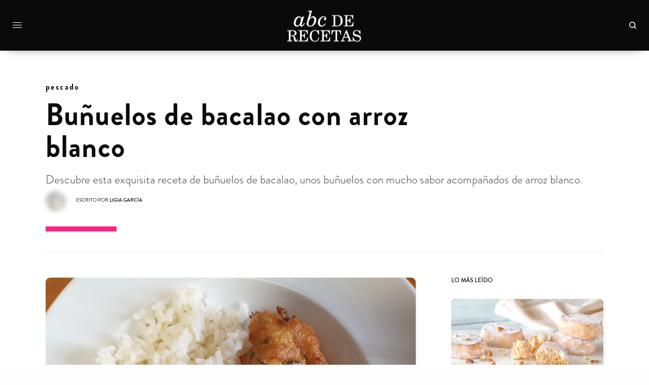

--- FILE ---
content_type: text/html; charset=UTF-8
request_url: https://www.abcderecetas.com/receta/pescado/bunuelos-bacalao-arroz-blanco/
body_size: 28382
content:
<!doctype html>
<html dir="ltr" lang="es" prefix="og: https://ogp.me/ns#">
<head>
	<meta charset="UTF-8" />
	<meta name="viewport" content="width=device-width, initial-scale=1, maximum-scale=1, viewport-fit=cover">
	<link rel="profile" href="http://gmpg.org/xfn/11">
	<link rel="pingback" href="https://www.abcderecetas.com/xmlrpc.php">
	<link rel="shortcut icon" href="https://www.abcderecetas.com/img/favicon.png" />
	<link rel="stylesheet" type="text/css" href="https://www.abcderecetas.com/static/fonts/style-icons.css" />
	<title>Receta de Buñuelos de bacalao con arroz blanco</title>

		<!-- All in One SEO 4.5.6 - aioseo.com -->
		<meta name="description" content="Aprende a elaborar estos deliciosos buñuelos de bacalao, acompañado de un arroz blanco, una delicia de plato que no te podrás perder." />
		<meta name="robots" content="max-image-preview:large" />
		<link rel="canonical" href="https://www.abcderecetas.com/receta/pescado/bunuelos-bacalao-arroz-blanco/" />
		<meta name="generator" content="All in One SEO (AIOSEO) 4.5.6" />
		<meta property="og:locale" content="es_ES" />
		<meta property="og:site_name" content="ABCdeRecetas" />
		<meta property="og:type" content="article" />
		<meta property="og:title" content="Receta de Buñuelos de bacalao con arroz blanco" />
		<meta property="og:description" content="Aprende a elaborar estos deliciosos buñuelos de bacalao, acompañado de un arroz blanco, una delicia de plato que no te podrás perder." />
		<meta property="og:url" content="https://www.abcderecetas.com/receta/pescado/bunuelos-bacalao-arroz-blanco/" />
		<meta property="fb:admins" content="2311881719043819" />
		<meta property="article:published_time" content="2022-06-08T11:17:06+00:00" />
		<meta property="article:modified_time" content="2022-06-08T11:17:06+00:00" />
		<meta property="article:publisher" content="https://www.facebook.com/abcderecetas" />
		<meta name="twitter:card" content="summary" />
		<meta name="twitter:title" content="Receta de Buñuelos de bacalao con arroz blanco" />
		<meta name="twitter:description" content="Aprende a elaborar estos deliciosos buñuelos de bacalao, acompañado de un arroz blanco, una delicia de plato que no te podrás perder." />
		<meta name="google" content="nositelinkssearchbox" />
		<script type="application/ld+json" class="aioseo-schema">
			{"@context":"https:\/\/schema.org","@graph":[{"@type":"BreadcrumbList","@id":"https:\/\/www.abcderecetas.com\/receta\/pescado\/bunuelos-bacalao-arroz-blanco\/#breadcrumblist","itemListElement":[{"@type":"ListItem","@id":"https:\/\/www.abcderecetas.com\/#listItem","position":1,"name":"Hogar","item":"https:\/\/www.abcderecetas.com\/","nextItem":"https:\/\/www.abcderecetas.com\/receta\/pescado\/bunuelos-bacalao-arroz-blanco\/#listItem"},{"@type":"ListItem","@id":"https:\/\/www.abcderecetas.com\/receta\/pescado\/bunuelos-bacalao-arroz-blanco\/#listItem","position":2,"name":"Bu\u00f1uelos de bacalao con arroz blanco","previousItem":"https:\/\/www.abcderecetas.com\/#listItem"}]},{"@type":"Organization","@id":"https:\/\/www.abcderecetas.com\/#organization","name":"ABCDeRecetas","url":"https:\/\/www.abcderecetas.com\/","sameAs":["https:\/\/www.facebook.com\/abcderecetas"],"contactPoint":{"@type":"ContactPoint","telephone":"+34661157894","contactType":"Technical Support"}},{"@type":"Person","@id":"https:\/\/www.abcderecetas.com\/author\/ligia-garcia\/#author","url":"https:\/\/www.abcderecetas.com\/author\/ligia-garcia\/","name":"Ligia Garc\u00eda","image":{"@type":"ImageObject","@id":"https:\/\/www.abcderecetas.com\/receta\/pescado\/bunuelos-bacalao-arroz-blanco\/#authorImage","url":"https:\/\/secure.gravatar.com\/avatar\/e3da28d542429ccee9246a2331242da6?s=96&d=mm&r=g","width":96,"height":96,"caption":"Ligia Garc\u00eda"}},{"@type":"WebPage","@id":"https:\/\/www.abcderecetas.com\/receta\/pescado\/bunuelos-bacalao-arroz-blanco\/#webpage","url":"https:\/\/www.abcderecetas.com\/receta\/pescado\/bunuelos-bacalao-arroz-blanco\/","name":"Receta de Bu\u00f1uelos de bacalao con arroz blanco","description":"Aprende a elaborar estos deliciosos bu\u00f1uelos de bacalao, acompa\u00f1ado de un arroz blanco, una delicia de plato que no te podr\u00e1s perder.","inLanguage":"es-ES","isPartOf":{"@id":"https:\/\/www.abcderecetas.com\/#website"},"breadcrumb":{"@id":"https:\/\/www.abcderecetas.com\/receta\/pescado\/bunuelos-bacalao-arroz-blanco\/#breadcrumblist"},"author":{"@id":"https:\/\/www.abcderecetas.com\/author\/ligia-garcia\/#author"},"creator":{"@id":"https:\/\/www.abcderecetas.com\/author\/ligia-garcia\/#author"},"image":{"@type":"ImageObject","url":"https:\/\/www.abcderecetas.com\/wp-content\/uploads\/2022\/06\/bun\u0303uelos-bacalao-arroz-blanco.jpg","@id":"https:\/\/www.abcderecetas.com\/receta\/pescado\/bunuelos-bacalao-arroz-blanco\/#mainImage","width":1400,"height":1050},"primaryImageOfPage":{"@id":"https:\/\/www.abcderecetas.com\/receta\/pescado\/bunuelos-bacalao-arroz-blanco\/#mainImage"},"datePublished":"2022-06-08T11:17:06+00:00","dateModified":"2022-06-08T11:17:06+00:00"},{"@type":"WebSite","@id":"https:\/\/www.abcderecetas.com\/#website","url":"https:\/\/www.abcderecetas.com\/","name":"ABCdeRecetas","description":"Revista de recetas de cocina y consejos culinarios","inLanguage":"es-ES","publisher":{"@id":"https:\/\/www.abcderecetas.com\/#organization"}}]}
		</script>
		<!-- All in One SEO -->

<link rel='dns-prefetch' href='//cdn.plyr.io' />
<link rel="alternate" type="application/rss+xml" title="ABCdeRecetas &raquo; Feed" href="https://www.abcderecetas.com/feed/" />
<link rel="alternate" type="application/rss+xml" title="ABCdeRecetas &raquo; Feed de los comentarios" href="https://www.abcderecetas.com/comments/feed/" />
<link rel="alternate" type="application/rss+xml" title="ABCdeRecetas &raquo; Comentario Buñuelos de bacalao con arroz blanco del feed" href="https://www.abcderecetas.com/receta/pescado/bunuelos-bacalao-arroz-blanco/feed/" />
<script type="text/javascript">
window._wpemojiSettings = {"baseUrl":"https:\/\/s.w.org\/images\/core\/emoji\/14.0.0\/72x72\/","ext":".png","svgUrl":"https:\/\/s.w.org\/images\/core\/emoji\/14.0.0\/svg\/","svgExt":".svg","source":{"concatemoji":"https:\/\/www.abcderecetas.com\/wp-includes\/js\/wp-emoji-release.min.js?ver=6.1.9"}};
/*! This file is auto-generated */
!function(e,a,t){var n,r,o,i=a.createElement("canvas"),p=i.getContext&&i.getContext("2d");function s(e,t){var a=String.fromCharCode,e=(p.clearRect(0,0,i.width,i.height),p.fillText(a.apply(this,e),0,0),i.toDataURL());return p.clearRect(0,0,i.width,i.height),p.fillText(a.apply(this,t),0,0),e===i.toDataURL()}function c(e){var t=a.createElement("script");t.src=e,t.defer=t.type="text/javascript",a.getElementsByTagName("head")[0].appendChild(t)}for(o=Array("flag","emoji"),t.supports={everything:!0,everythingExceptFlag:!0},r=0;r<o.length;r++)t.supports[o[r]]=function(e){if(p&&p.fillText)switch(p.textBaseline="top",p.font="600 32px Arial",e){case"flag":return s([127987,65039,8205,9895,65039],[127987,65039,8203,9895,65039])?!1:!s([55356,56826,55356,56819],[55356,56826,8203,55356,56819])&&!s([55356,57332,56128,56423,56128,56418,56128,56421,56128,56430,56128,56423,56128,56447],[55356,57332,8203,56128,56423,8203,56128,56418,8203,56128,56421,8203,56128,56430,8203,56128,56423,8203,56128,56447]);case"emoji":return!s([129777,127995,8205,129778,127999],[129777,127995,8203,129778,127999])}return!1}(o[r]),t.supports.everything=t.supports.everything&&t.supports[o[r]],"flag"!==o[r]&&(t.supports.everythingExceptFlag=t.supports.everythingExceptFlag&&t.supports[o[r]]);t.supports.everythingExceptFlag=t.supports.everythingExceptFlag&&!t.supports.flag,t.DOMReady=!1,t.readyCallback=function(){t.DOMReady=!0},t.supports.everything||(n=function(){t.readyCallback()},a.addEventListener?(a.addEventListener("DOMContentLoaded",n,!1),e.addEventListener("load",n,!1)):(e.attachEvent("onload",n),a.attachEvent("onreadystatechange",function(){"complete"===a.readyState&&t.readyCallback()})),(e=t.source||{}).concatemoji?c(e.concatemoji):e.wpemoji&&e.twemoji&&(c(e.twemoji),c(e.wpemoji)))}(window,document,window._wpemojiSettings);
</script>
<style type="text/css">
img.wp-smiley,
img.emoji {
	display: inline !important;
	border: none !important;
	box-shadow: none !important;
	height: 1em !important;
	width: 1em !important;
	margin: 0 0.07em !important;
	vertical-align: -0.1em !important;
	background: none !important;
	padding: 0 !important;
}
</style>
	<link rel='stylesheet' id='wp-block-library-css' href='https://www.abcderecetas.com/wp-includes/css/dist/block-library/style.min.css?ver=6.1.9' type='text/css' media='all' />
<link rel='stylesheet' id='classic-theme-styles-css' href='https://www.abcderecetas.com/wp-includes/css/classic-themes.min.css?ver=1' type='text/css' media='all' />
<style id='global-styles-inline-css' type='text/css'>
body{--wp--preset--color--black: #000000;--wp--preset--color--cyan-bluish-gray: #abb8c3;--wp--preset--color--white: #ffffff;--wp--preset--color--pale-pink: #f78da7;--wp--preset--color--vivid-red: #cf2e2e;--wp--preset--color--luminous-vivid-orange: #ff6900;--wp--preset--color--luminous-vivid-amber: #fcb900;--wp--preset--color--light-green-cyan: #7bdcb5;--wp--preset--color--vivid-green-cyan: #00d084;--wp--preset--color--pale-cyan-blue: #8ed1fc;--wp--preset--color--vivid-cyan-blue: #0693e3;--wp--preset--color--vivid-purple: #9b51e0;--wp--preset--color--thb-accent: #f75454;--wp--preset--gradient--vivid-cyan-blue-to-vivid-purple: linear-gradient(135deg,rgba(6,147,227,1) 0%,rgb(155,81,224) 100%);--wp--preset--gradient--light-green-cyan-to-vivid-green-cyan: linear-gradient(135deg,rgb(122,220,180) 0%,rgb(0,208,130) 100%);--wp--preset--gradient--luminous-vivid-amber-to-luminous-vivid-orange: linear-gradient(135deg,rgba(252,185,0,1) 0%,rgba(255,105,0,1) 100%);--wp--preset--gradient--luminous-vivid-orange-to-vivid-red: linear-gradient(135deg,rgba(255,105,0,1) 0%,rgb(207,46,46) 100%);--wp--preset--gradient--very-light-gray-to-cyan-bluish-gray: linear-gradient(135deg,rgb(238,238,238) 0%,rgb(169,184,195) 100%);--wp--preset--gradient--cool-to-warm-spectrum: linear-gradient(135deg,rgb(74,234,220) 0%,rgb(151,120,209) 20%,rgb(207,42,186) 40%,rgb(238,44,130) 60%,rgb(251,105,98) 80%,rgb(254,248,76) 100%);--wp--preset--gradient--blush-light-purple: linear-gradient(135deg,rgb(255,206,236) 0%,rgb(152,150,240) 100%);--wp--preset--gradient--blush-bordeaux: linear-gradient(135deg,rgb(254,205,165) 0%,rgb(254,45,45) 50%,rgb(107,0,62) 100%);--wp--preset--gradient--luminous-dusk: linear-gradient(135deg,rgb(255,203,112) 0%,rgb(199,81,192) 50%,rgb(65,88,208) 100%);--wp--preset--gradient--pale-ocean: linear-gradient(135deg,rgb(255,245,203) 0%,rgb(182,227,212) 50%,rgb(51,167,181) 100%);--wp--preset--gradient--electric-grass: linear-gradient(135deg,rgb(202,248,128) 0%,rgb(113,206,126) 100%);--wp--preset--gradient--midnight: linear-gradient(135deg,rgb(2,3,129) 0%,rgb(40,116,252) 100%);--wp--preset--duotone--dark-grayscale: url('#wp-duotone-dark-grayscale');--wp--preset--duotone--grayscale: url('#wp-duotone-grayscale');--wp--preset--duotone--purple-yellow: url('#wp-duotone-purple-yellow');--wp--preset--duotone--blue-red: url('#wp-duotone-blue-red');--wp--preset--duotone--midnight: url('#wp-duotone-midnight');--wp--preset--duotone--magenta-yellow: url('#wp-duotone-magenta-yellow');--wp--preset--duotone--purple-green: url('#wp-duotone-purple-green');--wp--preset--duotone--blue-orange: url('#wp-duotone-blue-orange');--wp--preset--font-size--small: 13px;--wp--preset--font-size--medium: 20px;--wp--preset--font-size--large: 36px;--wp--preset--font-size--x-large: 42px;--wp--preset--spacing--20: 0.44rem;--wp--preset--spacing--30: 0.67rem;--wp--preset--spacing--40: 1rem;--wp--preset--spacing--50: 1.5rem;--wp--preset--spacing--60: 2.25rem;--wp--preset--spacing--70: 3.38rem;--wp--preset--spacing--80: 5.06rem;}:where(.is-layout-flex){gap: 0.5em;}body .is-layout-flow > .alignleft{float: left;margin-inline-start: 0;margin-inline-end: 2em;}body .is-layout-flow > .alignright{float: right;margin-inline-start: 2em;margin-inline-end: 0;}body .is-layout-flow > .aligncenter{margin-left: auto !important;margin-right: auto !important;}body .is-layout-constrained > .alignleft{float: left;margin-inline-start: 0;margin-inline-end: 2em;}body .is-layout-constrained > .alignright{float: right;margin-inline-start: 2em;margin-inline-end: 0;}body .is-layout-constrained > .aligncenter{margin-left: auto !important;margin-right: auto !important;}body .is-layout-constrained > :where(:not(.alignleft):not(.alignright):not(.alignfull)){max-width: var(--wp--style--global--content-size);margin-left: auto !important;margin-right: auto !important;}body .is-layout-constrained > .alignwide{max-width: var(--wp--style--global--wide-size);}body .is-layout-flex{display: flex;}body .is-layout-flex{flex-wrap: wrap;align-items: center;}body .is-layout-flex > *{margin: 0;}:where(.wp-block-columns.is-layout-flex){gap: 2em;}.has-black-color{color: var(--wp--preset--color--black) !important;}.has-cyan-bluish-gray-color{color: var(--wp--preset--color--cyan-bluish-gray) !important;}.has-white-color{color: var(--wp--preset--color--white) !important;}.has-pale-pink-color{color: var(--wp--preset--color--pale-pink) !important;}.has-vivid-red-color{color: var(--wp--preset--color--vivid-red) !important;}.has-luminous-vivid-orange-color{color: var(--wp--preset--color--luminous-vivid-orange) !important;}.has-luminous-vivid-amber-color{color: var(--wp--preset--color--luminous-vivid-amber) !important;}.has-light-green-cyan-color{color: var(--wp--preset--color--light-green-cyan) !important;}.has-vivid-green-cyan-color{color: var(--wp--preset--color--vivid-green-cyan) !important;}.has-pale-cyan-blue-color{color: var(--wp--preset--color--pale-cyan-blue) !important;}.has-vivid-cyan-blue-color{color: var(--wp--preset--color--vivid-cyan-blue) !important;}.has-vivid-purple-color{color: var(--wp--preset--color--vivid-purple) !important;}.has-black-background-color{background-color: var(--wp--preset--color--black) !important;}.has-cyan-bluish-gray-background-color{background-color: var(--wp--preset--color--cyan-bluish-gray) !important;}.has-white-background-color{background-color: var(--wp--preset--color--white) !important;}.has-pale-pink-background-color{background-color: var(--wp--preset--color--pale-pink) !important;}.has-vivid-red-background-color{background-color: var(--wp--preset--color--vivid-red) !important;}.has-luminous-vivid-orange-background-color{background-color: var(--wp--preset--color--luminous-vivid-orange) !important;}.has-luminous-vivid-amber-background-color{background-color: var(--wp--preset--color--luminous-vivid-amber) !important;}.has-light-green-cyan-background-color{background-color: var(--wp--preset--color--light-green-cyan) !important;}.has-vivid-green-cyan-background-color{background-color: var(--wp--preset--color--vivid-green-cyan) !important;}.has-pale-cyan-blue-background-color{background-color: var(--wp--preset--color--pale-cyan-blue) !important;}.has-vivid-cyan-blue-background-color{background-color: var(--wp--preset--color--vivid-cyan-blue) !important;}.has-vivid-purple-background-color{background-color: var(--wp--preset--color--vivid-purple) !important;}.has-black-border-color{border-color: var(--wp--preset--color--black) !important;}.has-cyan-bluish-gray-border-color{border-color: var(--wp--preset--color--cyan-bluish-gray) !important;}.has-white-border-color{border-color: var(--wp--preset--color--white) !important;}.has-pale-pink-border-color{border-color: var(--wp--preset--color--pale-pink) !important;}.has-vivid-red-border-color{border-color: var(--wp--preset--color--vivid-red) !important;}.has-luminous-vivid-orange-border-color{border-color: var(--wp--preset--color--luminous-vivid-orange) !important;}.has-luminous-vivid-amber-border-color{border-color: var(--wp--preset--color--luminous-vivid-amber) !important;}.has-light-green-cyan-border-color{border-color: var(--wp--preset--color--light-green-cyan) !important;}.has-vivid-green-cyan-border-color{border-color: var(--wp--preset--color--vivid-green-cyan) !important;}.has-pale-cyan-blue-border-color{border-color: var(--wp--preset--color--pale-cyan-blue) !important;}.has-vivid-cyan-blue-border-color{border-color: var(--wp--preset--color--vivid-cyan-blue) !important;}.has-vivid-purple-border-color{border-color: var(--wp--preset--color--vivid-purple) !important;}.has-vivid-cyan-blue-to-vivid-purple-gradient-background{background: var(--wp--preset--gradient--vivid-cyan-blue-to-vivid-purple) !important;}.has-light-green-cyan-to-vivid-green-cyan-gradient-background{background: var(--wp--preset--gradient--light-green-cyan-to-vivid-green-cyan) !important;}.has-luminous-vivid-amber-to-luminous-vivid-orange-gradient-background{background: var(--wp--preset--gradient--luminous-vivid-amber-to-luminous-vivid-orange) !important;}.has-luminous-vivid-orange-to-vivid-red-gradient-background{background: var(--wp--preset--gradient--luminous-vivid-orange-to-vivid-red) !important;}.has-very-light-gray-to-cyan-bluish-gray-gradient-background{background: var(--wp--preset--gradient--very-light-gray-to-cyan-bluish-gray) !important;}.has-cool-to-warm-spectrum-gradient-background{background: var(--wp--preset--gradient--cool-to-warm-spectrum) !important;}.has-blush-light-purple-gradient-background{background: var(--wp--preset--gradient--blush-light-purple) !important;}.has-blush-bordeaux-gradient-background{background: var(--wp--preset--gradient--blush-bordeaux) !important;}.has-luminous-dusk-gradient-background{background: var(--wp--preset--gradient--luminous-dusk) !important;}.has-pale-ocean-gradient-background{background: var(--wp--preset--gradient--pale-ocean) !important;}.has-electric-grass-gradient-background{background: var(--wp--preset--gradient--electric-grass) !important;}.has-midnight-gradient-background{background: var(--wp--preset--gradient--midnight) !important;}.has-small-font-size{font-size: var(--wp--preset--font-size--small) !important;}.has-medium-font-size{font-size: var(--wp--preset--font-size--medium) !important;}.has-large-font-size{font-size: var(--wp--preset--font-size--large) !important;}.has-x-large-font-size{font-size: var(--wp--preset--font-size--x-large) !important;}
.wp-block-navigation a:where(:not(.wp-element-button)){color: inherit;}
:where(.wp-block-columns.is-layout-flex){gap: 2em;}
.wp-block-pullquote{font-size: 1.5em;line-height: 1.6;}
</style>
<link rel='stylesheet' id='cookie-law-info-css' href='https://www.abcderecetas.com/wp-content/plugins/cookie-law-info/legacy/public/css/cookie-law-info-public.css?ver=3.1.8' type='text/css' media='all' />
<link rel='stylesheet' id='cookie-law-info-gdpr-css' href='https://www.abcderecetas.com/wp-content/plugins/cookie-law-info/legacy/public/css/cookie-law-info-gdpr.css?ver=3.1.8' type='text/css' media='all' />
<link rel='stylesheet' id='dashicons-css' href='https://www.abcderecetas.com/wp-includes/css/dashicons.min.css?ver=6.1.9' type='text/css' media='all' />
<link rel='stylesheet' id='thb-app-css' href='https://www.abcderecetas.com/wp-content/themes/theissue/assets/css/app.css?ver=1.6.9' type='text/css' media='all' />
<link rel='stylesheet' id='thb-post-detail-css' href='https://www.abcderecetas.com/wp-content/themes/theissue/assets/css/app-post-detail.css?ver=1.6.9' type='text/css' media='all' />
<style id='thb-post-detail-inline-css' type='text/css'>
body,h1, .h1, h2, .h2, h3, .h3, h4, .h4, h5, .h5, h6, .h6,.thb-lightbox-button .thb-lightbox-text,.post .post-category,.post.thumbnail-seealso .thb-seealso-text,.thb-entry-footer,.smart-list .smart-list-title .smart-list-count,.smart-list .thb-smart-list-content .smart-list-count,.thb-carousel.bottom-arrows .slick-bottom-arrows,.thb-hotspot-container,.thb-pin-it-container .thb-pin-it,label,input[type="text"],input[type="password"],input[type="date"],input[type="datetime"],input[type="email"],input[type="number"],input[type="search"],input[type="tel"],input[type="time"],input[type="url"],textarea,.testimonial-author,.thb-article-sponsors,input[type="submit"],submit,.button,.btn,.btn-block,.btn-text,.post .post-gallery .thb-post-icon,.post .thb-post-bottom,.woocommerce-MyAccount-navigation,.featured_image_credit,.widget .thb-widget-title,.thb-readmore .thb-readmore-title,.widget.thb_widget_instagram .thb-instagram-header,.widget.thb_widget_instagram .thb-instagram-footer,.thb-instagram-row figure .instagram-link,.widget.thb_widget_top_reviews .post .widget-review-title-holder .thb-widget-score,.thb-instagram-row figure,.widget.thb_widget_top_categories .thb-widget-category-link .thb-widget-category-name,.widget.thb_widget_twitter .thb-twitter-user,.widget.thb_widget_twitter .thb-tweet .thb-tweet-time,.widget.thb_widget_twitter .thb-tweet .thb-tweet-actions,.thb-social-links-container,.login-page-form,.woocommerce .woocommerce-form-login .lost_password,.woocommerce-message, .woocommerce-error, .woocommerce-notice, .woocommerce-info,.woocommerce-success,.select2,.woocommerce-MyAccount-content legend,.shop_table,.thb-lightbox-button .thb-lightbox-thumbs,.post.thumbnail-style6 .post-gallery .now-playing,.widget.thb_widget_top_reviews .post .widget-review-title-holder .thb-widget-score strong,.post.thumbnail-style8 .thumb_large_count,.post.thumbnail-style4 .thumb_count,.post .thb-read-more {font-family:Brandon Grotesque, 'BlinkMacSystemFont', -apple-system, 'Roboto', 'Lucida Sans';}.post-title h1,.post-title h2,.post-title h3,.post-title h4,.post-title h5,.post-title h6 {font-family:Brandon Grotesque, 'BlinkMacSystemFont', -apple-system, 'Roboto', 'Lucida Sans';}.post-content,.post-excerpt,.thb-article-subscribe p,.thb-article-author p,.commentlist .comment p, .commentlist .review p,.thb-executive-summary,.thb-newsletter-form p,.search-title p,.thb-product-detail .product-information .woocommerce-product-details__short-description,.widget:not(.woocommerce) p,.thb-author-info .thb-author-page-description p,.wpb_text_column,.no-vc,.woocommerce-tabs .wc-tab,.woocommerce-tabs .wc-tab p:not(.stars),.thb-pricing-table .pricing-container .pricing-description,.content404 p,.subfooter p {font-family:TeX Gyre Schola, 'BlinkMacSystemFont', -apple-system, 'Roboto', 'Lucida Sans';}.thb-full-menu {font-family:Brandon Grotesque, 'BlinkMacSystemFont', -apple-system, 'Roboto', 'Lucida Sans';}.thb-mobile-menu,.thb-secondary-menu {font-family:Brandon Grotesque, 'BlinkMacSystemFont', -apple-system, 'Roboto', 'Lucida Sans';}.thb-dropcap-on .post-detail .post-content>p:first-of-type:first-letter,.thb-dropcap-on .post-detail .post-content>.row:first-of-type .columns:first-of-type .wpb_text_column:first-of-type .wpb_wrapper>p:first-of-type:first-letter {}.widget.style1 .thb-widget-title,.widget.style2 .thb-widget-title,.widget.style3 .thb-widget-title {}em {}label {}input[type="submit"],submit,.button,.btn,.btn-block,.btn-text {}.article-container .post-content,.article-container .post-content p:not(.wp-block-cover-text) {}.post .post-category {font-weight:700;font-size:16px;text-transform:lowercase !important;letter-spacing:0.15em !important;}.post-detail .thb-executive-summary li {}.post .post-excerpt {}.thb-full-menu>li>a:not(.logolink) {}.thb-full-menu li .sub-menu li a {}.thb-mobile-menu>li>a {}.thb-mobile-menu .sub-menu a {}.thb-secondary-menu a {}#mobile-menu .menu-footer {}#mobile-menu .thb-social-links-container .thb-social-link-wrap .thb-social-link .thb-social-icon-container {}.widget .thb-widget-title,.widget.style2 .thb-widget-title,.widget.style3 .thb-widget-title{}.footer .widget .thb-widget-title,.footer .widget.style2 .thb-widget-title,.footer .widget.style3 .thb-widget-title {}.footer .widget,.footer .widget p {}.subfooter .thb-full-menu>li>a:not(.logolink) {}.subfooter p {}.subfooter .thb-social-links-container.thb-social-horizontal .thb-social-link-wrap .thb-social-icon-container,.subfooter.style6 .thb-social-links-container.thb-social-horizontal .thb-social-link-wrap .thb-social-icon-container {}#scroll_to_top {}.search-title p {}@media screen and (min-width:1024px) {h1,.h1 {font-family:Brandon Grotesque, 'BlinkMacSystemFont', -apple-system, 'Roboto', 'Lucida Sans';font-size:58px;line-height:1.1em !important;letter-spacing:0.02em !important;}}h1,.h1 {font-family:Brandon Grotesque, 'BlinkMacSystemFont', -apple-system, 'Roboto', 'Lucida Sans';}@media screen and (min-width:1024px) {h2 {font-family:Brandon Grotesque, 'BlinkMacSystemFont', -apple-system, 'Roboto', 'Lucida Sans';}}h2 {font-family:Brandon Grotesque, 'BlinkMacSystemFont', -apple-system, 'Roboto', 'Lucida Sans';}@media screen and (min-width:1024px) {h3 {}}h3 {}@media screen and (min-width:1024px) {h4 {}}h4 {}@media screen and (min-width:1024px) {h5 {}}h5 {}h6 {}.logo-holder .logolink .logoimg {max-height:px;}.logo-holder .logolink .logoimg[src$=".svg"] {max-height:100%;height:px;}.header:not(.fixed):not(.header-mobile):not(.style1) {padding-top:20px;padding-bottom:20px;}.header.style1 .header-logo-row {padding-top:20px;padding-bottom:20px;}.header:not(.header-mobile):not(.fixed) .logo-holder {padding-top:0px;padding-bottom:0px;}.page-id-3510 #wrapper div[role="main"],.postid-3510 #wrapper div[role="main"] {}#mobile-menu {background-color:#000000 !important;}.header:not(.fixed):not(.style1) {background-color:#0a0a0a !important;}.header.style1 .header-logo-row {background-color:#0a0a0a !important;}.header.fixed {background-color:#0a0a0a !important;}.footer {background-color:#828282 !important;}.subfooter {background-color:#000000 !important;}.footer .footer-logo-holder .footer-logolink .logoimg {max-height:82px;}.subfooter .footer-logo-holder .logoimg {max-height:62px;}.row {max-width:1200px;}.row.max_width {max-width:1200px !important;}.abcdr-rating{float:left;display:inline;}.related-posts-style4{background:#fff!important;display:-webkit-box; display:-webkit-flex; display:-ms-flexbox; display:flex; -webkit-flex-direction:column; -ms-flex-direction:column; flex-direction:column; color:#646464; webkit-box-flex:1; -webkit-flex:1; -ms-flex:1; flex:1; -webkit-backface-visibility:hidden; backface-visibility:hidden; -webkit-transform:translate3d(0,0,0); transform:translate3d(0,0,0); background:#fff; min-height:0; z-index:0; border-radius:9px 9px 9px 0; box-shadow:5px 5px 0 rgba(0,0,0,.03);}.post-gallery,.post-detail .thb-article-featured-image img{border-radius:9px 9px 9px 0; }.post-gallery,.post-detail .thb-article-featured-image {display:-webkit-box; display:-webkit-flex; display:-ms-flexbox; display:flex; -webkit-flex-direction:column; -ms-flex-direction:column; flex-direction:column; color:#646464; webkit-box-flex:1; -webkit-flex:1; -ms-flex:1; flex:1; -webkit-backface-visibility:hidden; backface-visibility:hidden; -webkit-transform:translate3d(0,0,0); transform:translate3d(0,0,0); background:#fff; min-height:0; z-index:0; border-radius:9px 9px 9px 0; box-shadow:5px 5px 0 rgba(0,0,0,.03); }.icons{margin-bottom:10px}.category-coronavirus .post-category a{display:inline-block;vertical-align:middle;}.category-coronavirus .post-category a:before{background-image:url('https://www.thefacts.es/wp-content/uploads/2022/02/icon_coronavirus.png');vertical-align:middle;background-size:32px 32px; width:32px; height:32px; content:"";display:inline-block;}progress{position:fixed;top:58px;left:0;width:100%;height:6px;-webkit-appearance:none;-moz-appearance:none;appearance:none;border:none;background-color:transparent;color:#0093E9;}progress::-webkit-progress-bar{background-color:transparent;}progress::-webkit-progress-value{background-color:#0093E9;background-image:linear-gradient(90deg, #0093E9 0%, #80D0C7 45%, #bcc78b 100%);}progress::-moz-progress-bar{background-color:#0093E9;background-image:linear-gradient(90deg, #0093E9 0%, #80D0C7 45%, #bcc78b 100%);}.header:not(.fixed):not(.style1){box-shadow:0px 12px 17px -15px rgba(0,0,0,0.45)!important;}.header.style9{border-bottom:none!important}.thb-full-menu>li> a span{border-bottom:5px solid #3c0e96}.thb-full-menu>li> a:hover{color:#22b2da!important}.thb-full-menu>li> a:hover span{border-bottom:5px solid #fff}.full-menu{padding-left:50px}.post-detail.post-detail-style4 .post-title-container:after{background:#f72485;content:"";display:block;height:10px;margin-top:30px;width:140px;}.citation{ text-decoration:none; padding-left:4px;border-bottom:none!important;vertical-align:super; font-size:75%; cursor:pointer; color:#00e; position:relative; padding-bottom:15px;}.thb-article-tags a{text-transform:capitalize;font-size:15px;padding:10px;font-family:'maax-medium';background-color:#fcf300;display:-webkit-box; display:-webkit-flex; display:-ms-flexbox; display:flex; -webkit-flex-direction:column; -ms-flex-direction:column; flex-direction:column; webkit-box-flex:1; -webkit-flex:1; -ms-flex:1; flex:1; -webkit-backface-visibility:hidden; backface-visibility:hidden; -webkit-transform:translate3d(0,0,0); transform:translate3d(0,0,0); min-height:0; z-index:0; border-radius:9px 9px 9px 0; box-shadow:5px 5px 0 rgb(0 0 0 / 3%);}.descripcion h2{font-family:'maax';font-size:19px;margin-top:20px;}.background-highlight{ -webkit-box-decoration-break:clone; box-decoration-break:clone; background:linear-gradient(transparent 42%, #FFF370 42% 80%, transparent 80%); width:80%;margin-left:-40px; padding-bottom:10px;padding-left:40px;}.post-detail .thb-article-tags {border-top:4px solid #f2f2f2}.fact{border:unset}.fact-left,.fact-right{transition:all .15s ease-in-out;position:relative;overflow:hidden}.fact-left::before,.fact-right::before{content:'';width:8px;height:100%;display:block;position:absolute;left:0;top:0;background-color:#ff51a9;transition:all .15s ease-in-out}.fact-right::before{width:8px;left:auto;right:0;background-color:#ffd60a}.fact-text{width:90%;margin:0 auto;font-size:16px!important}.fact-slim{position:relative}.fact-block{background-color:#fff;border:1px solid #07689f;margin-bottom:40px;padding:30px;overflow:hidden;position:relative;display:-webkit-box; display:-webkit-flex; display:-ms-flexbox; display:flex; -webkit-flex-direction:column; -ms-flex-direction:column; flex-direction:column; webkit-box-flex:1; -webkit-flex:1; -ms-flex:1; flex:1; -webkit-backface-visibility:hidden; backface-visibility:hidden; -webkit-transform:translate3d(0,0,0); transform:translate3d(0,0,0); min-height:0; z-index:0; border-radius:9px 9px 9px 0; box-shadow:0.3125rem 0.3125rem 0 0 #a2d5f2;}.fact-block .fact-text{margin:0}.fact-block .accent{background-color:#f5f5f5;position:relative;}.fact-false{float:right;padding:9px;display:inline;background:#ffcccc;color:#34495e;padding-left:15px;padding-right:15px;font-size:22px;border-radius:9px 9px 9px 0;box-shadow:0.3125rem 0.3125rem 0 0 #f2f2f2;}.fact-verdadero{float:right;padding:9px;display:inline;background:#dffcad;color:#34495e;padding-left:15px;padding-right:15px;font-size:22px;border-radius:9px 9px 9px 0;box-shadow:0.3125rem 0.3125rem 0 0 #f2f2f2;}.fact-enganoso{float:right;padding:9px;display:inline;background:#ffd5be;color:#34495e;padding-left:15px;padding-right:15px;font-size:22px;border-radius:9px 9px 9px 0;box-shadow:0.3125rem 0.3125rem 0 0 #f2f2f2;}.fact-block .accent::before{background-color:#5f5dbd;content:'';display:block;height:8px;left:0;position:absolute;top:0;transition:all .15s ease-in-out;width:100%}@media (min-width:768px){.fact-block .accent::before{height:100%;left:-8px;width:8px}}.fact-block .raised{background-color:#fff;position:relative;box-shadow:4px 4px 4px rgba(30,30,30,.2)}.fact-block .raised::before{background-color:#1e1e1e;content:'';display:block;height:8px;left:0;position:absolute;top:0;transition:all .15s ease-in-out;width:100%}@media (min-width:768px){.fact-block .raised::before{height:100%;left:-8px;width:8px}}.fact-block .side-border::before{background-color:#fff;content:'';display:block;height:8px;left:0;position:absolute;top:0;transition:all .15s ease-in-out;width:100%}@media (min-width:768px){.fact-block .side-border::before{height:100%;left:-8px;width:8px}}.fact-block .more-claim-info{box-shadow:#fff 0 -3px 0 inset}@media (min-width:768px){.fact-block:hover>.accent::before{width:16px}}.fact-claim-conclusion .fact-title{letter-spacing:1.2px;font-size:.625rem;color:#8b8c89}.fact-claim-conclusion .fact-text{font-size:1.125rem}.fact-highligth{background:linear-gradient(120deg, #FFF370 0%, #FFF370 100%); background-repeat:no-repeat; background-size:100% 40%; background-position:0 90%;}.fact-claim-conclusion .fact-conclusion-body{height:100%}.fact-claim-conclusion .fact-body{padding:.5rem 1rem}@media (max-width:991.98px){.fact-claim-conclusion .fact-body{padding-bottom:1rem}}@media (max-width:991.98px){.fact-claim-conclusion .fact-body.fact-conclusion-body{padding-top:1.5rem}}.fact-contained{position:relative;background:0 0;padding:0;margin-bottom:12px;display:block}.fact-contained .fact-inner{display:-ms-flexbox;display:flex;-ms-flex-direction:row;flex-direction:row;min-height:378px}.fact-contained a.fact-link{display:block}.fact-contained a.fact-link:hover{box-shadow:4px 4px 4px rgba(30,30,30,.2);transition:all .15s ease-in-out}.fact-contained .fact-title{margin:0;width:100%;-ms-flex-item-align:end;color:#8b8c89;align-self:flex-end;background:rgba(255,255,255,.7);text-align:left;display:-ms-flexbox;display:flex;text-decoration:none}.fact-contained .fact-text{font-size:1rem;margin:0;height:150px;text-align:left;border-radius:9px 9px 9px 0;background-color:#fff;width:100%;-ms-flex-positive:0;flex-grow:0}.fact-contained .fact-image{position:absolute;top:0;left:0;z-index:-1}.fact-contained .fact-image img{margin-top:-25%}.fact-contained .fact-body{-ms-flex-item-align:end;align-self:flex-end;display:-ms-flexbox;display:flex;-ms-flex-direction:column;flex-direction:column;padding:0;border-left:8px solid #0eeeff}.fact-contained .fact-body-alt{border-color:#ff51a9}.m.row{display:-ms-flexbox;display:flex;-ms-flex-wrap:wrap;flex-wrap:wrap;margin-right:-16px;margin-left:-16px}.no-gutters{margin-right:0;margin-left:0}.no-gutters>.col,.no-gutters>[class*=col-]{padding-right:0;padding-left:0}..div-fact-check{position:relative;width:100%;padding-right:16px;padding-left:16px;}@media (min-width:768px){.col-md{-ms-flex-preferred-size:0;flex-basis:0;-ms-flex-positive:1;flex-grow:1;max-width:100%}.div-fact-check{-ms-flex:0 0 50%;flex:0 0 50%;max-width:50%}.order-md-6{-ms-flex-order:6;order:6}}.full-menu{height:30px!important;margin:auto;}.thb-full-menu>li> a{color:#333}.menu-item-326 a{padding:10px;color:#f6378f!important;}.material-icons{font-family:'Material Icons';font-weight:400;font-style:normal;font-size:34px;display:inline-block;line-height:1;text-transform:none;letter-spacing:normal;text-align:center;margin:0 auto;word-wrap:normal;white-space:nowrap;direction:ltr;-webkit-font-smoothing:antialiased;text-rendering:optimizeLegibility;-moz-osx-font-smoothing:grayscale;font-feature-settings:liga}.material-icons.orange600{color:#FB8C00;}.material-icons-fondo-engañoso{margin:0 auto!important;text-align:center;padding:10px;background:#f5f5f5;border-radius:9px 9px 9px 0;width:50%}#footer{border-top:1px solid #ccc;}.receta-info-xs:after,.receta-info-xs:before,.receta-info:after,.receta-info:before,ul.receta-ingredientes:after,ul.receta-ingredientes:before{content:" ";display:table}ul.receta-ingredientes:after{clear:both}.receta-info,ul.receta-ingredientes{margin-bottom:80px;font-family:'Brandon Grotesque',Arial,Helvetica,sans-serif}ul.receta-ingredientes{overflow:hidden;display:block;list-style-type:none;font-size:17px;margin-left:-15px;margin-right:-15px}ul.receta-ingredientes li{text-transform:lowercase;position:relative;float:left;vertical-align:top;min-height:1px;width:100%;padding:14px 15px}@media (min-width:768px),print{ul.receta-ingredientes li{width:50%}}ul.receta-ingredientes li:after{content:'';position:absolute;left:15px;right:15px;bottom:0;height:1px;border-bottom:1px dashed #333;}.receta-info-xs:after,.receta-info:after{clear:both}.receta-info em,.receta-info i,.receta-info-xs em,.receta-info-xs i{font-style:italic}.receta-info{padding-top:20px;font-size:18px;padding-left:20px;padding-bottom:20px;background:rgba(244,244,244,.5);margin-left:0;margin-right:0}.receta-info-xs{margin-bottom:60px;font-family:'Brandon Grotesque',Arial,Helvetica,sans-serif;margin-left:-15px;margin-right:-15px}.receta-info-xs>div{border-right:1px solid #d3d3d3;padding-top:10px;padding-bottom:10px}.receta-info-xs>div em{display:block}.receta-info-xs>div:last-child{border-right:0 none}.image-action+.receta-info-xs{margin-top:-30px}.receta-info div{width:25%!important;float:left;padding-left:0!important}.col-sm-3,.col-sm-6{position:relative;min-height:1px;padding-left:15px;padding-right:15px}.descripcion h2{font-family:'Brandon Grotesque',Arial,Helvetica,sans-serif!important;color:#333;font-size:23px;text-align:left;font-weight:300!important;line-height:28px}
</style>
<link rel='stylesheet' id='thb-style-css' href='https://www.abcderecetas.com/wp-content/themes/theissue/style.css?ver=1.6.9' type='text/css' media='all' />
<link rel='stylesheet' id='thb-self-hosted-1-css' href='https://www.abcderecetas.com/static/css/fonts.min.css?ver=1.6.9' type='text/css' media='all' />
<link rel='stylesheet' id='thb-self-hosted-2-css' href='https://www.abcderecetas.com/static/css/fonts.min.css?ver=1.6.9' type='text/css' media='all' />
<link rel='stylesheet' id='thb-self-hosted-3-css' href='https://www.abcderecetas.com/static/fonts/style-icons.css?ver=1.6.9' type='text/css' media='all' />
<script type='text/javascript' src='https://www.abcderecetas.com/wp-includes/js/jquery/jquery.min.js?ver=3.6.1' id='jquery-core-js'></script>
<script type='text/javascript' src='https://www.abcderecetas.com/wp-includes/js/jquery/jquery-migrate.min.js?ver=3.3.2' id='jquery-migrate-js'></script>
<script type='text/javascript' id='cookie-law-info-js-extra'>
/* <![CDATA[ */
var Cli_Data = {"nn_cookie_ids":[],"cookielist":[],"non_necessary_cookies":[],"ccpaEnabled":"","ccpaRegionBased":"","ccpaBarEnabled":"","strictlyEnabled":["necessary","obligatoire"],"ccpaType":"gdpr","js_blocking":"1","custom_integration":"","triggerDomRefresh":"","secure_cookies":""};
var cli_cookiebar_settings = {"animate_speed_hide":"500","animate_speed_show":"500","background":"#f2f2f2","border":"#b1a6a6c2","border_on":"","button_1_button_colour":"#61a229","button_1_button_hover":"#4e8221","button_1_link_colour":"#fff","button_1_as_button":"1","button_1_new_win":"","button_2_button_colour":"#333","button_2_button_hover":"#292929","button_2_link_colour":"#444","button_2_as_button":"","button_2_hidebar":"","button_3_button_colour":"#3566bb","button_3_button_hover":"#2a5296","button_3_link_colour":"#fff","button_3_as_button":"1","button_3_new_win":"","button_4_button_colour":"#000","button_4_button_hover":"#000000","button_4_link_colour":"#333333","button_4_as_button":"","button_7_button_colour":"#61a229","button_7_button_hover":"#4e8221","button_7_link_colour":"#fff","button_7_as_button":"1","button_7_new_win":"","font_family":"inherit","header_fix":"","notify_animate_hide":"1","notify_animate_show":"","notify_div_id":"#cookie-law-info-bar","notify_position_horizontal":"right","notify_position_vertical":"bottom","scroll_close":"","scroll_close_reload":"","accept_close_reload":"","reject_close_reload":"","showagain_tab":"","showagain_background":"#fff","showagain_border":"#000","showagain_div_id":"#cookie-law-info-again","showagain_x_position":"100px","text":"#333333","show_once_yn":"","show_once":"10000","logging_on":"","as_popup":"","popup_overlay":"1","bar_heading_text":"","cookie_bar_as":"banner","popup_showagain_position":"bottom-right","widget_position":"left"};
var log_object = {"ajax_url":"https:\/\/www.abcderecetas.com\/wp-admin\/admin-ajax.php"};
/* ]]> */
</script>
<script type='text/javascript' src='https://www.abcderecetas.com/wp-content/plugins/cookie-law-info/legacy/public/js/cookie-law-info-public.js?ver=3.1.8' id='cookie-law-info-js'></script>
<link rel="https://api.w.org/" href="https://www.abcderecetas.com/wp-json/" /><link rel="alternate" type="application/json" href="https://www.abcderecetas.com/wp-json/wp/v2/posts/3510" /><link rel="EditURI" type="application/rsd+xml" title="RSD" href="https://www.abcderecetas.com/xmlrpc.php?rsd" />
<link rel="wlwmanifest" type="application/wlwmanifest+xml" href="https://www.abcderecetas.com/wp-includes/wlwmanifest.xml" />
<meta name="generator" content="WordPress 6.1.9" />
<link rel='shortlink' href='https://www.abcderecetas.com/?p=3510' />
<link rel="alternate" type="application/json+oembed" href="https://www.abcderecetas.com/wp-json/oembed/1.0/embed?url=https%3A%2F%2Fwww.abcderecetas.com%2Freceta%2Fpescado%2Fbunuelos-bacalao-arroz-blanco%2F" />
<link rel="alternate" type="text/xml+oembed" href="https://www.abcderecetas.com/wp-json/oembed/1.0/embed?url=https%3A%2F%2Fwww.abcderecetas.com%2Freceta%2Fpescado%2Fbunuelos-bacalao-arroz-blanco%2F&#038;format=xml" />
<!-- Schema optimized by Schema Pro --><script type="application/ld+json">{"@context":"https://schema.org","@type":"Recipe","name":"Buñuelos de bacalao con arroz blanco","image":{"@type":"ImageObject","url":"https://www.abcderecetas.com/wp-content/uploads/2022/06/buñuelos-bacalao-arroz-blanco.jpg","width":1400,"height":1050},"author":{"@type":"Person","name":"Ligia García"},"description":"Descubre esta exquisita receta de buñuelos de bacalao, unos buñuelos con mucho sabor acompañados de arroz blanco.","prepTime":"PT10M","cookTime":"PT1H45M","keywords":"bacalao, buñuelos, arroz","recipeCategory":"Pescados","recipeCuisine":"Tradicional","aggregateRating":{"@type":"AggregateRating","ratingValue":"5","reviewCount":"2"},"nutrition":{"@type":"NutritionInformation","calories":"243"},"recipeIngredient":["Medio kilo de bacalao desmigado y desalado","2 patatas cocidas","Agua (para cocinar las patatas)","2 huevos batidos","3 cucharadas soperas de aceite de oliva virgen","Un poco de pimienta blanca","Un poco de sal","4 ramas de perejil picadito","Un diente de ajo picadito","50 g de harina simple de trigo","Aceite de oliva virgen (para freír los buñuelos de bacalao)"],"recipeInstructions":[{"@type":"HowToStep","text":"Quitamos la piel a las patatas y las lavamos.  Cascamos las patatas y las ponemos a cocinar en un caldero con agua y un poco de sal, hasta que estén tiernas.  Cuando estén ya cocinadas apagamos el fuego y añadimos el bacalao para que se cocinen con el calor que ha quedado.  Escurrimos el agua y reservamos.  En un caldero ponemos el aceite de oliva a calentar y vamos añadiendo la harina poco apoco, removemos para mezclar bien y cocinamos uno 2 minutos con fuego bajo.  Agregamos las patatas y el bacalao, escachamos todo y cocinamos unos 2 o 3 minutos, luego dejamos enfriar la masa.  Añadimos a la masa el diente de ajo y el perejil, todo bien picadito, un poco de pimienta blanca, un poco de sal, los huevos batidos y removemos todo para mezclar muy bien hasta conseguir una masa espesa.  Dejamos enfriar en la nevera la masa para poder formar mejor los buñuelos a la hora de freírlos.  Ponemos aceite a calentar en una sartén para ir friendo los buñuelos.  Cuando el aceite esté bien caliente con ayuda de 2 cucharas de postre vamos dando forma a los buñuelos, con una cogemos la masa, con la otra empujamos echando la masa en la sartén, doramos los buñuelos por todos lados.  Vamos depositando los buñuelos de bacalao según los vayamos friendo sobre un plato cubierto con servilletas para escurrir el excedente de aceite,  También podemos formar los buñuelos poniendo la masa en una manga pastelera, como más cómodo nos resulte.  Presentamos los buñuelos de bacalao en una bandeja para llevarlos a la mesa.  Servimos los buñuelos de bacalao en platos individuales y acompañado de unas cucharadas de arroz blanco."}],"video":[{"@type":"VideoObject","name":"Buñuelos de bacalao con arroz blanco","description":"Descubre esta exquisita receta de buñuelos de bacalao, unos buñuelos con mucho sabor acompañados de arroz blanco.","thumbnailUrl":"https://www.abcderecetas.com/wp-content/uploads/2022/06/buñuelos-bacalao-arroz-blanco.jpg","contentUrl":"https://www.abcderecetas.com/receta/pescado/bunuelos-bacalao-arroz-blanco/","uploadDate":"2022-06-08T11:17:06"}]}</script><!-- / Schema optimized by Schema Pro --><style type="text/css">
body.custom-background #wrapper div[role="main"] { background-color: #ffffff; }
</style>
				<style id="wpsp-style-frontend"></style>
			<noscript><style> .wpb_animate_when_almost_visible { opacity: 1; }</style></noscript><!-- Global site tag (gtag.js) - Google Analytics -->
<script async src="https://www.googletagmanager.com/gtag/js?id=UA-130891909-1"></script>
<script>
  window.dataLayer = window.dataLayer || [];
  function gtag(){dataLayer.push(arguments);}
  gtag('js', new Date());

  gtag('config', 'UA-130891909-1');
</script>
<script async src="https://pagead2.googlesyndication.com/pagead/js/adsbygoogle.js?client=ca-pub-4006423697077288"
     crossorigin="anonymous"></script>
</head>
<body class="post-template-default single single-post postid-3510 single-format-standard wp-schema-pro-2.7.1 thb-dropcap-off fixed-header-off fixed-header-scroll-off thb-dropdown-color-dark right-click-off thb-borders-off thb-pinit-on thb-boxed-off thb-dark-mode-off thb-capitalize-off thb-parallax-off thb-single-product-ajax-on thb-article-sidebar-mobile-off wpb-js-composer js-comp-ver-6.10.0 vc_responsive">
<svg xmlns="http://www.w3.org/2000/svg" viewBox="0 0 0 0" width="0" height="0" focusable="false" role="none" style="visibility: hidden; position: absolute; left: -9999px; overflow: hidden;" ><defs><filter id="wp-duotone-dark-grayscale"><feColorMatrix color-interpolation-filters="sRGB" type="matrix" values=" .299 .587 .114 0 0 .299 .587 .114 0 0 .299 .587 .114 0 0 .299 .587 .114 0 0 " /><feComponentTransfer color-interpolation-filters="sRGB" ><feFuncR type="table" tableValues="0 0.49803921568627" /><feFuncG type="table" tableValues="0 0.49803921568627" /><feFuncB type="table" tableValues="0 0.49803921568627" /><feFuncA type="table" tableValues="1 1" /></feComponentTransfer><feComposite in2="SourceGraphic" operator="in" /></filter></defs></svg><svg xmlns="http://www.w3.org/2000/svg" viewBox="0 0 0 0" width="0" height="0" focusable="false" role="none" style="visibility: hidden; position: absolute; left: -9999px; overflow: hidden;" ><defs><filter id="wp-duotone-grayscale"><feColorMatrix color-interpolation-filters="sRGB" type="matrix" values=" .299 .587 .114 0 0 .299 .587 .114 0 0 .299 .587 .114 0 0 .299 .587 .114 0 0 " /><feComponentTransfer color-interpolation-filters="sRGB" ><feFuncR type="table" tableValues="0 1" /><feFuncG type="table" tableValues="0 1" /><feFuncB type="table" tableValues="0 1" /><feFuncA type="table" tableValues="1 1" /></feComponentTransfer><feComposite in2="SourceGraphic" operator="in" /></filter></defs></svg><svg xmlns="http://www.w3.org/2000/svg" viewBox="0 0 0 0" width="0" height="0" focusable="false" role="none" style="visibility: hidden; position: absolute; left: -9999px; overflow: hidden;" ><defs><filter id="wp-duotone-purple-yellow"><feColorMatrix color-interpolation-filters="sRGB" type="matrix" values=" .299 .587 .114 0 0 .299 .587 .114 0 0 .299 .587 .114 0 0 .299 .587 .114 0 0 " /><feComponentTransfer color-interpolation-filters="sRGB" ><feFuncR type="table" tableValues="0.54901960784314 0.98823529411765" /><feFuncG type="table" tableValues="0 1" /><feFuncB type="table" tableValues="0.71764705882353 0.25490196078431" /><feFuncA type="table" tableValues="1 1" /></feComponentTransfer><feComposite in2="SourceGraphic" operator="in" /></filter></defs></svg><svg xmlns="http://www.w3.org/2000/svg" viewBox="0 0 0 0" width="0" height="0" focusable="false" role="none" style="visibility: hidden; position: absolute; left: -9999px; overflow: hidden;" ><defs><filter id="wp-duotone-blue-red"><feColorMatrix color-interpolation-filters="sRGB" type="matrix" values=" .299 .587 .114 0 0 .299 .587 .114 0 0 .299 .587 .114 0 0 .299 .587 .114 0 0 " /><feComponentTransfer color-interpolation-filters="sRGB" ><feFuncR type="table" tableValues="0 1" /><feFuncG type="table" tableValues="0 0.27843137254902" /><feFuncB type="table" tableValues="0.5921568627451 0.27843137254902" /><feFuncA type="table" tableValues="1 1" /></feComponentTransfer><feComposite in2="SourceGraphic" operator="in" /></filter></defs></svg><svg xmlns="http://www.w3.org/2000/svg" viewBox="0 0 0 0" width="0" height="0" focusable="false" role="none" style="visibility: hidden; position: absolute; left: -9999px; overflow: hidden;" ><defs><filter id="wp-duotone-midnight"><feColorMatrix color-interpolation-filters="sRGB" type="matrix" values=" .299 .587 .114 0 0 .299 .587 .114 0 0 .299 .587 .114 0 0 .299 .587 .114 0 0 " /><feComponentTransfer color-interpolation-filters="sRGB" ><feFuncR type="table" tableValues="0 0" /><feFuncG type="table" tableValues="0 0.64705882352941" /><feFuncB type="table" tableValues="0 1" /><feFuncA type="table" tableValues="1 1" /></feComponentTransfer><feComposite in2="SourceGraphic" operator="in" /></filter></defs></svg><svg xmlns="http://www.w3.org/2000/svg" viewBox="0 0 0 0" width="0" height="0" focusable="false" role="none" style="visibility: hidden; position: absolute; left: -9999px; overflow: hidden;" ><defs><filter id="wp-duotone-magenta-yellow"><feColorMatrix color-interpolation-filters="sRGB" type="matrix" values=" .299 .587 .114 0 0 .299 .587 .114 0 0 .299 .587 .114 0 0 .299 .587 .114 0 0 " /><feComponentTransfer color-interpolation-filters="sRGB" ><feFuncR type="table" tableValues="0.78039215686275 1" /><feFuncG type="table" tableValues="0 0.94901960784314" /><feFuncB type="table" tableValues="0.35294117647059 0.47058823529412" /><feFuncA type="table" tableValues="1 1" /></feComponentTransfer><feComposite in2="SourceGraphic" operator="in" /></filter></defs></svg><svg xmlns="http://www.w3.org/2000/svg" viewBox="0 0 0 0" width="0" height="0" focusable="false" role="none" style="visibility: hidden; position: absolute; left: -9999px; overflow: hidden;" ><defs><filter id="wp-duotone-purple-green"><feColorMatrix color-interpolation-filters="sRGB" type="matrix" values=" .299 .587 .114 0 0 .299 .587 .114 0 0 .299 .587 .114 0 0 .299 .587 .114 0 0 " /><feComponentTransfer color-interpolation-filters="sRGB" ><feFuncR type="table" tableValues="0.65098039215686 0.40392156862745" /><feFuncG type="table" tableValues="0 1" /><feFuncB type="table" tableValues="0.44705882352941 0.4" /><feFuncA type="table" tableValues="1 1" /></feComponentTransfer><feComposite in2="SourceGraphic" operator="in" /></filter></defs></svg><svg xmlns="http://www.w3.org/2000/svg" viewBox="0 0 0 0" width="0" height="0" focusable="false" role="none" style="visibility: hidden; position: absolute; left: -9999px; overflow: hidden;" ><defs><filter id="wp-duotone-blue-orange"><feColorMatrix color-interpolation-filters="sRGB" type="matrix" values=" .299 .587 .114 0 0 .299 .587 .114 0 0 .299 .587 .114 0 0 .299 .587 .114 0 0 " /><feComponentTransfer color-interpolation-filters="sRGB" ><feFuncR type="table" tableValues="0.098039215686275 1" /><feFuncG type="table" tableValues="0 0.66274509803922" /><feFuncB type="table" tableValues="0.84705882352941 0.41960784313725" /><feFuncA type="table" tableValues="1 1" /></feComponentTransfer><feComposite in2="SourceGraphic" operator="in" /></filter></defs></svg><!-- Start Wrapper -->
<div id="wrapper" class="thb-page-transition-off">

				<div class="mobile-header-holder">
	<header class="header header-mobile header-mobile-style1 dark-header">
	<div class="row">
		<div class="small-3 columns">
			<div class="mobile-toggle-holder">
		<div class="mobile-toggle">
			<span></span><span></span><span></span>
		</div>
	</div>
			</div>
		<div class="small-6 columns">
			<div class="logo-holder mobile-logo-holder">
		<a href="https://www.abcderecetas.com/" class="logolink" title="ABCdeRecetas">
			<img src="https://www.abcderecetas.com/wp-content/uploads/2018/12/logo-abcdr.svg" class="logoimg logo-dark" alt="ABCdeRecetas" data-logo-alt="https://www.abcderecetas.com/wp-content/uploads/2018/12/logo-abcdr.svg" />
		</a>
	</div>
			</div>
		<div class="small-3 columns">
			<div class="secondary-area">
				<div class="thb-search-holder">
		<svg version="1.1" class="thb-search-icon" xmlns="http://www.w3.org/2000/svg" xmlns:xlink="http://www.w3.org/1999/xlink" x="0px" y="0px" viewBox="0 0 14 14" enable-background="new 0 0 14 14" xml:space="preserve" width="14" height="14">
		<path d="M13.8,12.7l-3-3c0.8-1,1.3-2.3,1.3-3.8c0-3.3-2.7-6-6.1-6C2.7,0,0,2.7,0,6c0,3.3,2.7,6,6.1,6c1.4,0,2.6-0.5,3.6-1.2l3,3
			c0.1,0.1,0.3,0.2,0.5,0.2c0.2,0,0.4-0.1,0.5-0.2C14.1,13.5,14.1,13,13.8,12.7z M1.5,6c0-2.5,2-4.5,4.5-4.5c2.5,0,4.5,2,4.5,4.5
			c0,2.5-2,4.5-4.5,4.5C3.5,10.5,1.5,8.5,1.5,6z"/>
</svg>
	</div>

		</div>
			</div>
	</div>
	</header>
</div>
			<!-- Start Header -->
		<header class="header style4 thb-main-header header-full-width dark-header">
	<div class="row">
	<div class="small-12 columns nav-column">
		<div class="thb-navbar">
			<div class="mobile-toggle-holder">
		<div class="mobile-toggle">
			<span></span><span></span><span></span>
		</div>
	</div>
				<div class="logo-holder">
		<a href="https://www.abcderecetas.com/" class="logolink" title="ABCdeRecetas">
			<img src="https://www.abcderecetas.com/wp-content/uploads/2018/12/logo-abcdr.svg" class="logoimg logo-dark" alt="ABCdeRecetas" data-logo-alt="https://www.abcderecetas.com/wp-content/uploads/2018/12/logo-abcdr.svg" />
		</a>
	</div>
				<div class="secondary-area">
				<div class="thb-search-holder">
		<svg version="1.1" class="thb-search-icon" xmlns="http://www.w3.org/2000/svg" xmlns:xlink="http://www.w3.org/1999/xlink" x="0px" y="0px" viewBox="0 0 14 14" enable-background="new 0 0 14 14" xml:space="preserve" width="14" height="14">
		<path d="M13.8,12.7l-3-3c0.8-1,1.3-2.3,1.3-3.8c0-3.3-2.7-6-6.1-6C2.7,0,0,2.7,0,6c0,3.3,2.7,6,6.1,6c1.4,0,2.6-0.5,3.6-1.2l3,3
			c0.1,0.1,0.3,0.2,0.5,0.2c0.2,0,0.4-0.1,0.5-0.2C14.1,13.5,14.1,13,13.8,12.7z M1.5,6c0-2.5,2-4.5,4.5-4.5c2.5,0,4.5,2,4.5,4.5
			c0,2.5-2,4.5-4.5,4.5C3.5,10.5,1.5,8.5,1.5,6z"/>
</svg>
	</div>

		</div>
			</div>
	</div>
	</div>
</header>
		<!-- End Header -->
			<div role="main">
<div id="infinite-article" data-infinite="off" data-security="4ebcca4f49">
					<div class="post-detail-row has-article-padding">
	<div class="row">
		<div class="small-12 columns">
							<article itemscope itemtype="http://schema.org/Article" class="post post-detail post-detail-style4 post-3510 type-post status-publish format-standard has-post-thumbnail hentry category-pescado tag-arroz tag-bacalao thb-post-share-style2" id="post-3510" data-id="3510" data-url="https://www.abcderecetas.com/receta/pescado/bunuelos-bacalao-arroz-blanco/">
												<div class="post-title-container">
									<aside class="post-category post-detail-category">
			<a href="https://www.abcderecetas.com/receta/pescado/" rel="category tag">Pescado</a>		</aside>
									<header class="post-title entry-header">
								<h1 class="entry-title" itemprop="headline">
																			Buñuelos de bacalao con arroz blanco																	</h1>
							</header>
							<div class="descripcion"><h2>Descubre esta exquisita receta de buñuelos de bacalao, unos buñuelos con mucho sabor acompañados de arroz blanco.</h2></div>
								<div class="thb-post-title-bottom thb-post-share-style2">
		
		<div class="thb-post-title-inline-author">
							<img alt='' src='https://secure.gravatar.com/avatar/e3da28d542429ccee9246a2331242da6?s=80&#038;d=mm&#038;r=g' srcset='https://secure.gravatar.com/avatar/e3da28d542429ccee9246a2331242da6?s=160&#038;d=mm&#038;r=g 2x' class='avatar avatar-80 photo lazyload' height='80' width='80' loading='lazy' decoding='async'/>						<div class="author-and-date">
										<div class="post-author thb-post-author-4">
		<em>Escrito por</em> <a href="https://www.abcderecetas.com/author/ligia-garcia/" title="Entradas de Ligia García" rel="author">Ligia García</a>									</div>
												</div>
		</div>
						</div>
							</div>
												<div class="article-container">
							<div class="post-content-wrapper">
									<div class="thb-article-featured-image "
							 data-override="">
		<img width="1400" height="1050" src="https://www.abcderecetas.com/wp-content/uploads/2022/06/buñuelos-bacalao-arroz-blanco.jpg" class="attachment-theissue-full-x2 size-theissue-full-x2 wp-post-image" alt="" decoding="async" srcset="https://www.abcderecetas.com/wp-content/uploads/2022/06/buñuelos-bacalao-arroz-blanco.jpg 1400w, https://www.abcderecetas.com/wp-content/uploads/2022/06/buñuelos-bacalao-arroz-blanco-300x225.jpg 300w, https://www.abcderecetas.com/wp-content/uploads/2022/06/buñuelos-bacalao-arroz-blanco-1024x768.jpg 1024w, https://www.abcderecetas.com/wp-content/uploads/2022/06/buñuelos-bacalao-arroz-blanco-768x576.jpg 768w, https://www.abcderecetas.com/wp-content/uploads/2022/06/buñuelos-bacalao-arroz-blanco-130x97.jpg 130w, https://www.abcderecetas.com/wp-content/uploads/2022/06/buñuelos-bacalao-arroz-blanco-187x140.jpg 187w, https://www.abcderecetas.com/wp-content/uploads/2022/06/buñuelos-bacalao-arroz-blanco-74x55.jpg 74w, https://www.abcderecetas.com/wp-content/uploads/2022/06/buñuelos-bacalao-arroz-blanco-111x83.jpg 111w, https://www.abcderecetas.com/wp-content/uploads/2022/06/buñuelos-bacalao-arroz-blanco-215x161.jpg 215w, https://www.abcderecetas.com/wp-content/uploads/2022/06/buñuelos-bacalao-arroz-blanco-990x743.jpg 990w, https://www.abcderecetas.com/wp-content/uploads/2022/06/buñuelos-bacalao-arroz-blanco-1320x990.jpg 1320w, https://www.abcderecetas.com/wp-content/uploads/2022/06/buñuelos-bacalao-arroz-blanco-150x113.jpg 150w" sizes="(max-width: 1400px) 100vw, 1400px" />			</div>
									<div class="thb-post-share-container">
										<div class="thb-fixed-container">
		<div class="thb-fixed-top">
								<div class="thb-fixed-shares-container">
		<div class="thb-fixed sticky-post-shares">
				<div class="thb-social-top style2 sharing-counts-off">
								<div class="thb-social-top-buttons">
										<div class="social-button-holder">
						<a href="https://www.facebook.com/sharer.php?u=https://www.abcderecetas.com/receta/pescado/bunuelos-bacalao-arroz-blanco/" rel="noreferrer" class="social social-facebook"
											>
							<span class="thb-social-icon">
								<i class="thb-icon-facebook"></i>
							</span>
												</a>
					</div>
										<div class="social-button-holder">
						<a href="https://twitter.com/intent/tweet?text=Buñuelos%20de%20bacalao%20con%20arroz%20blanco&#038;via=fuel_themes&#038;url=https://www.abcderecetas.com/receta/pescado/bunuelos-bacalao-arroz-blanco/" rel="noreferrer" class="social social-twitter"
											>
							<span class="thb-social-icon">
								<i class="thb-icon-twitter"></i>
							</span>
												</a>
					</div>
										<div class="social-button-holder">
						<a href="https://pinterest.com/pin/create/bookmarklet/?url=https://www.abcderecetas.com/receta/pescado/bunuelos-bacalao-arroz-blanco/&#038;media=https://www.abcderecetas.com/wp-content/uploads/2022/06/buñuelos-bacalao-arroz-blanco.jpg" rel="noreferrer" class="social social-pinterest"
											>
							<span class="thb-social-icon">
								<i class="thb-icon-pinterest"></i>
							</span>
												</a>
					</div>
										<div class="social-button-holder">
						<a href="https://wa.me/?text=Buñuelos%20de%20bacalao%20con%20arroz%20blanco%20https://www.abcderecetas.com/receta/pescado/bunuelos-bacalao-arroz-blanco/" rel="noreferrer" class="social social-whatsapp"
																			data-action="share/whatsapp/share">
							<span class="thb-social-icon">
								<i class="thb-icon-whatsapp"></i>
							</span>
												</a>
					</div>
										<div class="social-button-holder">
						<a href="https://reddit.com/submit?url=https://www.abcderecetas.com/receta/pescado/bunuelos-bacalao-arroz-blanco/" rel="noreferrer" class="social social-reddit"
											>
							<span class="thb-social-icon">
								<i class="thb-icon-reddit"></i>
							</span>
												</a>
					</div>
										<div class="social-button-holder">
						<a href="https://t.me/share/url?&#038;text=Buñuelos%20de%20bacalao%20con%20arroz%20blanco&#038;url=https://www.abcderecetas.com/receta/pescado/bunuelos-bacalao-arroz-blanco/" rel="noreferrer" class="social social-telegram"
											>
							<span class="thb-social-icon">
								<i class="thb-icon-telegram"></i>
							</span>
												</a>
					</div>
										<div class="social-button-holder">
						<a href="https://share.flipboard.com/bookmarklet/popout?v=2&#038;title=Buñuelos%20de%20bacalao%20con%20arroz%20blanco&#038;url=https://www.abcderecetas.com/receta/pescado/bunuelos-bacalao-arroz-blanco/" rel="noreferrer" class="social social-flipboard"
											>
							<span class="thb-social-icon">
								<i class="thb-icon-flipboard"></i>
							</span>
												</a>
					</div>
					
				</div>
			</div>
			</div>
	</div>
				</div>
			<div class="thb-fixed-bottom">
		<div class="thb-fixed">
			<aside class="thb-read-next">
				<h6 class="thb-read-next-title">Lee también</h6>
				<div class="post read-next-post">
											<figure class="post-gallery">
							<a href="https://www.abcderecetas.com/receta/postres/platanos-horno/"><img width="180" height="120" src="https://www.abcderecetas.com/wp-content/uploads/2009/09/platanos-horno.jpg" class="attachment-theissue-thumbnail-x2 size-theissue-thumbnail-x2 wp-post-image" alt="Receta de Plátanos al horno" decoding="async" loading="lazy" srcset="https://www.abcderecetas.com/wp-content/uploads/2009/09/platanos-horno.jpg 1600w, https://www.abcderecetas.com/wp-content/uploads/2009/09/platanos-horno-130x86.jpg 130w, https://www.abcderecetas.com/wp-content/uploads/2009/09/platanos-horno-150x100.jpg 150w" sizes="(max-width: 180px) 100vw, 180px" /></a>
						</figure>
										<div class="post-title"><h5><a href="https://www.abcderecetas.com/receta/postres/platanos-horno/" title="Buñuelos de bacalao con arroz blanco"><span>Plátanos al horno</span></a></h5></div>				</a>
			</aside>
		</div>
	</div>
		</div>
										<div class="post-content-container">
																				<div class="post-content entry-content" itemprop="articleBody">
																						<p>Una receta tradicional en muchos puntos de la geografía española, Portugal, y muy apetecible sobretodo para los amantes del bacalao.
<p>Los buñuelos podemos prepararlo con migas de bacalao o bacalao en trozos, que desalaremos previamente con los debidos remojos y cambios de agua, luego desmenuzaremos y quitaremos las espinas que pudiéramos encontrar.
<h2 class="receta">Ingredientes</h2>
<ul class="receta-ingredientes">
<li>Medio kilo de bacalao desmigado y desalado</li>
<li>2 patatas cocidas</li>
<li>Agua (para cocinar las patatas)</li>
<li>2 huevos batidos</li>
<li>3 cucharadas soperas de aceite de oliva virgen</li>
<li>Un poco de pimienta blanca</li>
<li>Un poco de sal</li>
<li>4 ramas de perejil picadito</li>
<li>Un diente de ajo picadito</li>
<li>50 g de harina simple de trigo</li>
<li>Aceite de oliva virgen (para freír los buñuelos de bacalao)</li>
</ul>
<h2 class="receta">Elaboración</h2>
<p>Quitamos la piel a las patatas y las lavamos.
<p>Cascamos las patatas y las ponemos a cocinar en un caldero con agua y un poco de sal, hasta que estén tiernas.
<p>Cuando estén ya cocinadas apagamos el fuego y añadimos el bacalao para que se cocinen con el calor que ha quedado.
<p>Escurrimos el agua y reservamos.
<p>En un caldero ponemos el aceite de oliva a calentar y vamos añadiendo la harina poco apoco, removemos para mezclar bien y cocinamos uno 2 minutos con fuego bajo.
<p>Agregamos las patatas y el bacalao, escachamos todo y cocinamos unos 2 o 3 minutos, luego dejamos enfriar la masa.
<p>Añadimos a la masa el diente de ajo y el perejil, todo bien picadito, un poco de pimienta blanca, un poco de sal, los huevos batidos y removemos todo para mezclar muy bien hasta conseguir una masa espesa.
<p>Dejamos enfriar en la nevera la masa para poder formar mejor los buñuelos a la hora de freírlos.
<p>Ponemos aceite a calentar en una sartén para ir friendo los buñuelos.
<p>Cuando el aceite esté bien caliente con ayuda de 2 cucharas de postre vamos dando forma a los buñuelos, con una cogemos la masa, con la otra empujamos echando la masa en la sartén, doramos los buñuelos por todos lados.
<p>Vamos depositando los buñuelos de bacalao según los vayamos friendo sobre un plato cubierto con servilletas para escurrir el excedente de aceite,
<p>También podemos formar los buñuelos poniendo la masa en una manga pastelera, como más cómodo nos resulte.
<p>Presentamos los buñuelos de bacalao en una bandeja para llevarlos a la mesa.
<p>Servimos los buñuelos de bacalao en platos individuales y acompañado de unas cucharadas de arroz blanco.
<p>Receta original de Teresa Ortiz Suárez.
					<div class="aiosrs-rating-wrap" data-schema-id="190">
									<div class="aiosrs-star-rating-wrap ">
							<span class="aiosrs-star-rating dashicons dashicons-star-filled" data-index="1"></span>
								<span class="aiosrs-star-rating dashicons dashicons-star-filled" data-index="2"></span>
								<span class="aiosrs-star-rating dashicons dashicons-star-filled" data-index="3"></span>
								<span class="aiosrs-star-rating dashicons dashicons-star-filled" data-index="4"></span>
								<span class="aiosrs-star-rating dashicons dashicons-star-filled" data-index="5"></span>
							</div>
									<div class="aiosrs-rating-summary-wrap">
							<span class="aiosrs-rating">
							5/5							</span>
							<span class="aiosrs-rating-count">
							(2 Reviews)							</span>
						</div>
					</div>
																																																</div>
																																								<div class="thb-article-tags">
	<span>Temas</span>
	<div>
							<a href="https://www.abcderecetas.com/recetas/arroz/" title="">Arroz</a>
									<a href="https://www.abcderecetas.com/recetas/bacalao/" title="">Bacalao</a>
					</div>
</div>
																																<aside class="post-bottom-meta hide">
		<meta itemprop="mainEntityOfPage" content="https://www.abcderecetas.com/receta/pescado/bunuelos-bacalao-arroz-blanco/">
		<span class="vcard author" itemprop="author" content="Ligia García">
			<span class="fn">Ligia García</span>
		</span>
		<time class="time publised entry-date" datetime="2022-06-08T11:17:06+00:00" itemprop="datePublished" content="2022-06-08T11:17:06+00:00">8 junio, 2022</time>
		<meta itemprop="dateModified" class="updated" content="2022-06-08T11:17:06+00:00">
		<span itemprop="publisher" itemscope itemtype="https://schema.org/Organization">
			<meta itemprop="name" content="ABCdeRecetas">
			<span itemprop="logo" itemscope itemtype="https://schema.org/ImageObject">
				<meta itemprop="url" content="https://www.abcderecetas.com/wp-content/uploads/2018/12/logo-abcdr.svg">
			</span>
		</span>
				<span itemprop="image" itemscope itemtype="http://schema.org/ImageObject">
			<meta itemprop="url" content="https://www.abcderecetas.com/wp-content/uploads/2022/06/buñuelos-bacalao-arroz-blanco.jpg">
			<meta itemprop="width" content="1400" />
			<meta itemprop="height" content="1050" />
		</span>
			</aside>
										</div>
								</div>
							</div>
							<aside class="sidebar">
								<div id="thb_posts_widget-2" class="widget style1 thb_widget_posts"><div class="thb-widget-title"><span>Lo más leído</div></span><div class="post widget-large post-22636 type-post status-publish format-standard has-post-thumbnail hentry category-postres tag-navidad tag-polvorones tag-recetas-de-navidad thb-post-share-style2">
  <figure class="post-gallery">
        <a href="https://www.abcderecetas.com/receta/postres/polvorones-almendra/"><img width="740" height="460" src="https://www.abcderecetas.com/wp-content/uploads/2023/12/polvorones-almendra_p-740x460.jpg" class="attachment-theissue-rectangle-x2 size-theissue-rectangle-x2 wp-post-image" alt="Polvorones de almendra" decoding="async" loading="lazy" srcset="https://www.abcderecetas.com/wp-content/uploads/2023/12/polvorones-almendra_p-740x460.jpg 740w, https://www.abcderecetas.com/wp-content/uploads/2023/12/polvorones-almendra_p-370x230.jpg 370w, https://www.abcderecetas.com/wp-content/uploads/2023/12/polvorones-almendra_p-20x11.jpg 20w" sizes="(max-width: 740px) 100vw, 740px" /></a>
  </figure>
    <div class="post-title"><h6><a href="https://www.abcderecetas.com/receta/postres/polvorones-almendra/" title="Polvorones de almendra: la receta tradicional para hacerlos en casa"><span>Polvorones de almendra: la receta tradicional para hacerlos en casa</span></a></h6></div>  		</div><div class="post widget-large post-22631 type-post status-publish format-standard has-post-thumbnail hentry category-curiosidades tag-navidad thb-post-share-style2">
  <figure class="post-gallery">
        <a href="https://www.abcderecetas.com/curiosidades/polvoron-mantecado-diferencias/"><img width="740" height="460" src="https://www.abcderecetas.com/wp-content/uploads/2023/12/polvorones-mantecados_p-740x460.jpg" class="attachment-theissue-rectangle-x2 size-theissue-rectangle-x2 wp-post-image" alt="Todo lo que no sabías sobre los polvorones y los mantecados" decoding="async" loading="lazy" srcset="https://www.abcderecetas.com/wp-content/uploads/2023/12/polvorones-mantecados_p-740x460.jpg 740w, https://www.abcderecetas.com/wp-content/uploads/2023/12/polvorones-mantecados_p-370x230.jpg 370w, https://www.abcderecetas.com/wp-content/uploads/2023/12/polvorones-mantecados_p-20x13.jpg 20w, https://www.abcderecetas.com/wp-content/uploads/2023/12/polvorones-mantecados_p-76x48.jpg 76w" sizes="(max-width: 740px) 100vw, 740px" /></a>
  </figure>
    <div class="post-title"><h6><a href="https://www.abcderecetas.com/curiosidades/polvoron-mantecado-diferencias/" title="¿Sabes distinguir entre un polvorón y un mantecado? Te lo explicamos"><span>¿Sabes distinguir entre un polvorón y un mantecado? Te lo explicamos</span></a></h6></div>  		</div><div class="post widget-large post-22626 type-post status-publish format-standard has-post-thumbnail hentry category-pasta tag-espaguetis tag-recetas-de-italia thb-post-share-style2">
  <figure class="post-gallery">
        <a href="https://www.abcderecetas.com/receta/pasta/pasta-alfredo/"><img width="740" height="460" src="https://www.abcderecetas.com/wp-content/uploads/2023/05/pasta-alfredo-740x460.jpg" class="attachment-theissue-rectangle-x2 size-theissue-rectangle-x2 wp-post-image" alt="Pasta Alfredo" decoding="async" loading="lazy" srcset="https://www.abcderecetas.com/wp-content/uploads/2023/05/pasta-alfredo-740x460.jpg 740w, https://www.abcderecetas.com/wp-content/uploads/2023/05/pasta-alfredo-370x230.jpg 370w, https://www.abcderecetas.com/wp-content/uploads/2023/05/pasta-alfredo-20x12.jpg 20w" sizes="(max-width: 740px) 100vw, 740px" /></a>
  </figure>
    <div class="post-title"><h6><a href="https://www.abcderecetas.com/receta/pasta/pasta-alfredo/" title="Descubre el secreto para hacer la pasta Alfredo perfecta en solo 20 minutos"><span>Descubre el secreto para hacer la pasta Alfredo perfecta en solo 20 minutos</span></a></h6></div>  		</div><div class="post widget-large post-22623 type-post status-publish format-standard has-post-thumbnail hentry category-curiosidades tag-pollo thb-post-share-style2">
  <figure class="post-gallery">
        <a href="https://www.abcderecetas.com/curiosidades/lavar-pollo-crudo-peligroso-salud/"><img width="740" height="460" src="https://www.abcderecetas.com/wp-content/uploads/2023/05/lavar-pollo-crudo-740x460.jpg" class="attachment-theissue-rectangle-x2 size-theissue-rectangle-x2 wp-post-image" alt="Lavar el pollo crudo puede ser muy peligroso para tu salud" decoding="async" loading="lazy" srcset="https://www.abcderecetas.com/wp-content/uploads/2023/05/lavar-pollo-crudo-740x460.jpg 740w, https://www.abcderecetas.com/wp-content/uploads/2023/05/lavar-pollo-crudo-370x230.jpg 370w, https://www.abcderecetas.com/wp-content/uploads/2023/05/lavar-pollo-crudo-20x12.jpg 20w" sizes="(max-width: 740px) 100vw, 740px" /></a>
  </figure>
    <div class="post-title"><h6><a href="https://www.abcderecetas.com/curiosidades/lavar-pollo-crudo-peligroso-salud/" title="Lavar el pollo crudo puede ser muy peligroso para tu salud"><span>Lavar el pollo crudo puede ser muy peligroso para tu salud</span></a></h6></div>  		</div><div class="post widget-large post-22617 type-post status-publish format-standard has-post-thumbnail hentry category-curiosidades tag-frutos-secos thb-post-share-style2">
  <figure class="post-gallery">
        <a href="https://www.abcderecetas.com/curiosidades/pistachos-no-son-frutos-secos/"><img width="740" height="460" src="https://www.abcderecetas.com/wp-content/uploads/2023/05/pistachos-740x460.jpg" class="attachment-theissue-rectangle-x2 size-theissue-rectangle-x2 wp-post-image" alt="Los pistachos no son frutos secos" decoding="async" loading="lazy" srcset="https://www.abcderecetas.com/wp-content/uploads/2023/05/pistachos-740x460.jpg 740w, https://www.abcderecetas.com/wp-content/uploads/2023/05/pistachos-370x230.jpg 370w, https://www.abcderecetas.com/wp-content/uploads/2023/05/pistachos-20x11.jpg 20w" sizes="(max-width: 740px) 100vw, 740px" /></a>
  </figure>
    <div class="post-title"><h6><a href="https://www.abcderecetas.com/curiosidades/pistachos-no-son-frutos-secos/" title="¿Sabías que los pistachos no son realmente frutos secos?"><span>¿Sabías que los pistachos no son realmente frutos secos?</span></a></h6></div>  		</div></div>							</aside>
						</div>
				</article>
						<!-- Start Related Posts -->
<div class="row hide-on-print">
	<aside class="small-12 columns related-posts related-posts-style2">
		<h6 class="related-posts-title">También puedes leer</h6>
		<div class="row
		">
																<div class="small-6 medium-6 large-3 columns">
						<div class="post style2 post-22572 type-post status-publish format-standard has-post-thumbnail hentry category-trucos-cocina tag-bacalao tag-pescado thb-post-share-style2">
  <figure class="post-gallery">
        <a href="https://www.abcderecetas.com/trucos-cocina/desalar-bacalao/"><img width="740" height="710" src="https://www.abcderecetas.com/wp-content/uploads/2023/04/desalar-bacalao-740x710.jpg" class="attachment-theissue-square-x2 size-theissue-square-x2 wp-post-image" alt="Cómo desalar bacalao fácilmente" decoding="async" loading="lazy" srcset="https://www.abcderecetas.com/wp-content/uploads/2023/04/desalar-bacalao-740x710.jpg 740w, https://www.abcderecetas.com/wp-content/uploads/2023/04/desalar-bacalao-370x355.jpg 370w, https://www.abcderecetas.com/wp-content/uploads/2023/04/desalar-bacalao-20x20.jpg 20w" sizes="(max-width: 740px) 100vw, 740px" /></a>
  </figure>
    <div class="post-title"><h6><a href="https://www.abcderecetas.com/trucos-cocina/desalar-bacalao/" title="El secreto del bacalao perfecto: descubre la mejor forma de desalarlo como un experto en cocina"><span>El secreto del bacalao perfecto: descubre la mejor forma de desalarlo como un experto en cocina</span></a></h6></div></div>					</div>
																												<div class="small-6 medium-6 large-3 columns">
						<div class="post style2 post-22544 type-post status-publish format-standard has-post-thumbnail hentry category-trucos-cocina tag-bacalao tag-pescado thb-post-share-style2">
  <figure class="post-gallery">
        <a href="https://www.abcderecetas.com/trucos-cocina/secretos-mejores-bunuelos-bacalao/"><img width="740" height="710" src="https://www.abcderecetas.com/wp-content/uploads/2023/04/bunuelos-bacalao-740x710.jpg" class="attachment-theissue-square-x2 size-theissue-square-x2 wp-post-image" alt="Buñuelos de bacalao perfectos" decoding="async" loading="lazy" srcset="https://www.abcderecetas.com/wp-content/uploads/2023/04/bunuelos-bacalao-740x710.jpg 740w, https://www.abcderecetas.com/wp-content/uploads/2023/04/bunuelos-bacalao-370x355.jpg 370w, https://www.abcderecetas.com/wp-content/uploads/2023/04/bunuelos-bacalao-20x19.jpg 20w" sizes="(max-width: 740px) 100vw, 740px" /></a>
  </figure>
    <div class="post-title"><h6><a href="https://www.abcderecetas.com/trucos-cocina/secretos-mejores-bunuelos-bacalao/" title="Los secretos para hacer los buñuelos de bacalao más crujientes y jugosos"><span>Los secretos para hacer los buñuelos de bacalao más crujientes y jugosos</span></a></h6></div></div>					</div>
																												<div class="small-6 medium-6 large-3 columns">
						<div class="post style2 post-22526 type-post status-publish format-standard has-post-thumbnail hentry category-postres tag-arroz tag-leche tag-recetas-al-microondas thb-post-share-style2">
  <figure class="post-gallery">
        <a href="https://www.abcderecetas.com/receta/postres/arroz-con-leche-microondas/"><img width="740" height="710" src="https://www.abcderecetas.com/wp-content/uploads/2023/04/arroz-leche-microondas-740x710.jpg" class="attachment-theissue-square-x2 size-theissue-square-x2 wp-post-image" alt="Cómo hacer arroz con leche al microondas" decoding="async" loading="lazy" srcset="https://www.abcderecetas.com/wp-content/uploads/2023/04/arroz-leche-microondas-740x710.jpg 740w, https://www.abcderecetas.com/wp-content/uploads/2023/04/arroz-leche-microondas-370x355.jpg 370w, https://www.abcderecetas.com/wp-content/uploads/2023/04/arroz-leche-microondas-20x19.jpg 20w" sizes="(max-width: 740px) 100vw, 740px" /></a>
  </figure>
    <div class="post-title"><h6><a href="https://www.abcderecetas.com/receta/postres/arroz-con-leche-microondas/" title="Arroz con leche al microondas en solo minutos: la receta perfecta para satisfacer tus antojos dulces"><span>Arroz con leche al microondas en solo minutos: la receta perfecta para satisfacer tus antojos dulces</span></a></h6></div></div>					</div>
																												<div class="small-6 medium-6 large-3 columns">
						<div class="post style2 post-17299 type-post status-publish format-standard has-post-thumbnail hentry category-huevos tag-bacalao tag-tortillas thb-post-share-style2">
  <figure class="post-gallery">
        <a href="https://www.abcderecetas.com/receta/huevos/tortilla-bacalao/"><img width="740" height="493" src="https://www.abcderecetas.com/wp-content/uploads/2009/09/tortilla-bacalao.jpg" class="attachment-theissue-square-x2 size-theissue-square-x2 wp-post-image" alt="Receta de Tortilla de bacalao" decoding="async" loading="lazy" srcset="https://www.abcderecetas.com/wp-content/uploads/2009/09/tortilla-bacalao.jpg 1600w, https://www.abcderecetas.com/wp-content/uploads/2009/09/tortilla-bacalao-300x200.jpg 300w, https://www.abcderecetas.com/wp-content/uploads/2009/09/tortilla-bacalao-414x276.jpg 414w, https://www.abcderecetas.com/wp-content/uploads/2009/09/tortilla-bacalao-470x313.jpg 470w, https://www.abcderecetas.com/wp-content/uploads/2009/09/tortilla-bacalao-640x426.jpg 640w, https://www.abcderecetas.com/wp-content/uploads/2009/09/tortilla-bacalao-130x86.jpg 130w, https://www.abcderecetas.com/wp-content/uploads/2009/09/tortilla-bacalao-187x124.jpg 187w, https://www.abcderecetas.com/wp-content/uploads/2009/09/tortilla-bacalao-150x100.jpg 150w" sizes="(max-width: 740px) 100vw, 740px" /></a>
  </figure>
    <div class="post-title"><h6><a href="https://www.abcderecetas.com/receta/huevos/tortilla-bacalao/" title="Tortilla de bacalao"><span>Tortilla de bacalao</span></a></h6></div></div>					</div>
																												<div class="small-6 medium-6 large-3 columns">
						<div class="post style2 post-3379 type-post status-publish format-standard has-post-thumbnail hentry category-arroz tag-arroz tag-mejillones tag-salmonetes thb-post-share-style2">
  <figure class="post-gallery">
        <a href="https://www.abcderecetas.com/receta/arroz/arroz-caldoso-con-salmonetes/"><img width="740" height="555" src="https://www.abcderecetas.com/wp-content/uploads/2022/05/arroz-salmonetes-1.jpg" class="attachment-theissue-square-x2 size-theissue-square-x2 wp-post-image" alt="Cómo preparar arroz caldoso con salmonetes" decoding="async" loading="lazy" srcset="https://www.abcderecetas.com/wp-content/uploads/2022/05/arroz-salmonetes-1.jpg 1400w, https://www.abcderecetas.com/wp-content/uploads/2022/05/arroz-salmonetes-1-300x225.jpg 300w, https://www.abcderecetas.com/wp-content/uploads/2022/05/arroz-salmonetes-1-130x97.jpg 130w, https://www.abcderecetas.com/wp-content/uploads/2022/05/arroz-salmonetes-1-187x140.jpg 187w, https://www.abcderecetas.com/wp-content/uploads/2022/05/arroz-salmonetes-1-74x55.jpg 74w, https://www.abcderecetas.com/wp-content/uploads/2022/05/arroz-salmonetes-1-111x83.jpg 111w, https://www.abcderecetas.com/wp-content/uploads/2022/05/arroz-salmonetes-1-215x161.jpg 215w, https://www.abcderecetas.com/wp-content/uploads/2022/05/arroz-salmonetes-1-150x113.jpg 150w" sizes="(max-width: 740px) 100vw, 740px" /></a>
  </figure>
    <div class="post-title"><h6><a href="https://www.abcderecetas.com/receta/arroz/arroz-caldoso-con-salmonetes/" title="Arroz caldoso con salmonetes"><span>Arroz caldoso con salmonetes</span></a></h6></div></div>					</div>
																												<div class="small-6 medium-6 large-3 columns">
						<div class="post style2 post-2681 type-post status-publish format-standard has-post-thumbnail hentry category-ensaladas tag-aceitunas tag-bacalao tag-pimiento tag-tomates thb-post-share-style2">
  <figure class="post-gallery">
        <a href="https://www.abcderecetas.com/receta/ensaladas/ensalada-bacalao/"><img width="740" height="493" src="https://www.abcderecetas.com/wp-content/uploads/2021/12/ensalada-bacalao.jpg" class="attachment-theissue-square-x2 size-theissue-square-x2 wp-post-image" alt="Cómo preparar ensalada de bacalao" decoding="async" loading="lazy" srcset="https://www.abcderecetas.com/wp-content/uploads/2021/12/ensalada-bacalao.jpg 1400w, https://www.abcderecetas.com/wp-content/uploads/2021/12/ensalada-bacalao-300x200.jpg 300w, https://www.abcderecetas.com/wp-content/uploads/2021/12/ensalada-bacalao-414x276.jpg 414w, https://www.abcderecetas.com/wp-content/uploads/2021/12/ensalada-bacalao-470x313.jpg 470w, https://www.abcderecetas.com/wp-content/uploads/2021/12/ensalada-bacalao-640x426.jpg 640w, https://www.abcderecetas.com/wp-content/uploads/2021/12/ensalada-bacalao-130x86.jpg 130w, https://www.abcderecetas.com/wp-content/uploads/2021/12/ensalada-bacalao-187x124.jpg 187w, https://www.abcderecetas.com/wp-content/uploads/2021/12/ensalada-bacalao-150x100.jpg 150w" sizes="(max-width: 740px) 100vw, 740px" /></a>
  </figure>
    <div class="post-title"><h6><a href="https://www.abcderecetas.com/receta/ensaladas/ensalada-bacalao/" title="Ensalada de bacalao"><span>Ensalada de bacalao</span></a></h6></div></div>					</div>
																												<div class="small-6 medium-6 large-3 columns">
						<div class="post style2 post-2147 type-post status-publish format-standard has-post-thumbnail hentry category-arroz tag-arroz tag-guisantes tag-ternera thb-post-share-style2">
  <figure class="post-gallery">
        <a href="https://www.abcderecetas.com/receta/arroz/arroz-amarillo-ternera-guisantes/"><img width="740" height="493" src="https://www.abcderecetas.com/wp-content/uploads/2021/04/arroz-amarillo-ternera-guisantes.jpg" class="attachment-theissue-square-x2 size-theissue-square-x2 wp-post-image" alt="Cómo preparar arroz amarillo con ternera y guisantes" decoding="async" loading="lazy" srcset="https://www.abcderecetas.com/wp-content/uploads/2021/04/arroz-amarillo-ternera-guisantes.jpg 1400w, https://www.abcderecetas.com/wp-content/uploads/2021/04/arroz-amarillo-ternera-guisantes-300x200.jpg 300w, https://www.abcderecetas.com/wp-content/uploads/2021/04/arroz-amarillo-ternera-guisantes-414x276.jpg 414w, https://www.abcderecetas.com/wp-content/uploads/2021/04/arroz-amarillo-ternera-guisantes-470x313.jpg 470w, https://www.abcderecetas.com/wp-content/uploads/2021/04/arroz-amarillo-ternera-guisantes-640x426.jpg 640w, https://www.abcderecetas.com/wp-content/uploads/2021/04/arroz-amarillo-ternera-guisantes-130x86.jpg 130w, https://www.abcderecetas.com/wp-content/uploads/2021/04/arroz-amarillo-ternera-guisantes-187x124.jpg 187w" sizes="(max-width: 740px) 100vw, 740px" /></a>
  </figure>
    <div class="post-title"><h6><a href="https://www.abcderecetas.com/receta/arroz/arroz-amarillo-ternera-guisantes/" title="Arroz amarillo con ternera y guisantes"><span>Arroz amarillo con ternera y guisantes</span></a></h6></div></div>					</div>
																												<div class="small-6 medium-6 large-3 columns">
						<div class="post style2 post-1887 type-post status-publish format-standard has-post-thumbnail hentry category-sopas tag-arroz tag-judias tag-mejillones thb-post-share-style2">
  <figure class="post-gallery">
        <a href="https://www.abcderecetas.com/receta/sopas/sopa-arroz-mejillones/"><img width="740" height="555" src="https://www.abcderecetas.com/wp-content/uploads/2021/04/sopa-arroz-mejillones.jpg" class="attachment-theissue-square-x2 size-theissue-square-x2 wp-post-image" alt="Cómo preparar sopa de arroz y mejillones" decoding="async" loading="lazy" srcset="https://www.abcderecetas.com/wp-content/uploads/2021/04/sopa-arroz-mejillones.jpg 1400w, https://www.abcderecetas.com/wp-content/uploads/2021/04/sopa-arroz-mejillones-300x225.jpg 300w, https://www.abcderecetas.com/wp-content/uploads/2021/04/sopa-arroz-mejillones-130x97.jpg 130w, https://www.abcderecetas.com/wp-content/uploads/2021/04/sopa-arroz-mejillones-187x140.jpg 187w, https://www.abcderecetas.com/wp-content/uploads/2021/04/sopa-arroz-mejillones-74x55.jpg 74w, https://www.abcderecetas.com/wp-content/uploads/2021/04/sopa-arroz-mejillones-111x83.jpg 111w, https://www.abcderecetas.com/wp-content/uploads/2021/04/sopa-arroz-mejillones-215x161.jpg 215w" sizes="(max-width: 740px) 100vw, 740px" /></a>
  </figure>
    <div class="post-title"><h6><a href="https://www.abcderecetas.com/receta/sopas/sopa-arroz-mejillones/" title="Sopa de arroz con mejillones"><span>Sopa de arroz con mejillones</span></a></h6></div></div>					</div>
																	</div>
	</aside>
</div>
<!-- End Related Posts -->
			</div>
	</div>
	</div>
			</div>
	</div> <!-- End Main -->
		<div class="menu-recetas">
<ul>
<li>
<span class="icon-aperitivos-tapas"></span>
	<span class="menu-receta-enlace"><a href="https://www.abcderecetas.com/receta/aperitivos/">Tapas y aperitivos</a></span></li>
<li><span class="icon-sopas-cremas"></span>
	<span class="menu-receta-enlace"><a href="https://www.abcderecetas.com/receta/cremas/">Cremas y sopas</a></span></li>
<li><span class="icon-arroz"></span>
	<span class="menu-receta-enlace"><a href="https://www.abcderecetas.com/receta/arroz/">Arroz y otros cereales</a></span></li>
<li>
<span class="icon-ensaladas"></span>
	<span class="menu-receta-enlace"><a href="https://www.abcderecetas.com/receta/ensaladas/">Ensaladas</a></span></li>
<li>
<span class="icon-verduras"></span>
	<span class="menu-receta-enlace"><a href="https://www.abcderecetas.com/receta/verduras/">Verduras</a></span></li>
<li>
<span class="icon-aves"></span>
	<span class="menu-receta-enlace"><a href="https://www.abcderecetas.com/receta/aves/">Pollo y otras aves</a></span></li>
<li>
<span class="icon-carnes"></span>
	<span class="menu-receta-enlace"><a href="https://www.abcderecetas.com/receta/carne/">Carnes</a></span></li>
<li>
<span class="icon-pescado"></span>
	<span class="menu-receta-enlace"><a href="https://www.abcderecetas.com/receta/pescado/">Pescado</a></span></li>
<li>
<span class="icon-marisco"></span>
	<span class="menu-receta-enlace"><a href="https://www.abcderecetas.com/receta/marisco/">Marisco y crustáceos</a></span></li>
<li>
<span class="icon-salsas-guarniciones"></span>
	<span class="menu-receta-enlace"><a href="https://www.abcderecetas.com/receta/salsas/">Salsas y guarniciones</a></span></li>
	<li>
<span class="icon-pasta"></span>
	<span class="menu-receta-enlace"><a href="https://www.abcderecetas.com/receta/pasta/">Pasta</a></span></li>
<li>
<span class="icon-panes"></span>
	<span class="menu-receta-enlace"><a href="https://www.abcderecetas.com/receta/pan/">Panes y masas</a></span></li>
<li>
<span class="icon-bebidas"></span>
	<span class="menu-receta-enlace"><a href="https://www.abcderecetas.com/receta/bebidas/">Bebidas</a></span></li>
<li>
<span class="icon-postres"></span>
	<span class="menu-receta-enlace"><a href="https://www.abcderecetas.com/receta/postres/">Postres y dulces</a></span></li></ul></div>	
	<!-- Start subfooter -->
<div class="subfooter style2 dark subfooter-full-width-on">
	<div class="row align-center subfooter-row">
		<div class="small-12 medium-10 large-6 text-center">
					<div class="footer-logo-holder">
			<a href="https://www.abcderecetas.com/" class="footer-logolink" title="ABCdeRecetas">
				<img src="https://www.abcderecetas.com/wp-content/uploads/2023/02/logo-abcdr.png" class="logoimg" loading="lazy" alt="ABCdeRecetas"/>
			</a>
		</div>
					<div class="menu-menu-footer-container"><ul id="menu-menu-footer" class="thb-full-menu thb-underline"><li id="menu-item-258" class="menu-item menu-item-type-post_type menu-item-object-page menu-item-258"><a href="https://www.abcderecetas.com/politica-de-cookies/">Política de Cookies</a></li>
<li id="menu-item-259" class="menu-item menu-item-type-post_type menu-item-object-page menu-item-259"><a href="https://www.abcderecetas.com/aviso-legal/">Aviso legal</a></li>
</ul></div>			<p>© Gaia Media Magazines 2017-2025</p>								</div>
	</div>
</div>
<!-- End Subfooter -->
		<!-- Start Content Click Capture -->
	<div class="click-capture"></div>
	<!-- End Content Click Capture -->

	<!-- Start Mobile Menu -->
<nav id="mobile-menu" class="style1 side-panel dark " data-behaviour="thb-submenu">
	<a class="thb-mobile-close"><div><span></span><span></span></div></a>
			<div class="logo-holder mobilemenu-logo-holder">
		<a href="https://www.abcderecetas.com/" class="logolink" title="ABCdeRecetas">
			<img src="https://www.abcderecetas.com/wp-content/uploads/2018/12/logo-abcdr.svg" class="logoimg logo-dark" alt="ABCdeRecetas" data-logo-alt="https://www.abcderecetas.com/wp-content/uploads/2018/12/logo-abcdr.svg" />
		</a>
	</div>
			<div class="custom_scroll side-panel-inner" id="menu-scroll">
			<div class="mobile-menu-top">
				<ul id="menu-menu-cabecera" class="thb-mobile-menu"><li id="menu-item-1480" class="menu-item menu-item-type-taxonomy menu-item-object-category current-post-ancestor menu-item-1480"><a href="https://www.abcderecetas.com/receta/">Recetas</a></li>
<li id="menu-item-1478" class="menu-item menu-item-type-taxonomy menu-item-object-category menu-item-1478"><a href="https://www.abcderecetas.com/trucos-cocina/">Trucos de cocina</a></li>
<li id="menu-item-1479" class="menu-item menu-item-type-taxonomy menu-item-object-category menu-item-1479"><a href="https://www.abcderecetas.com/cocina-del-mundo/">Cocina del Mundo</a></li>
<li id="menu-item-1477" class="menu-item menu-item-type-taxonomy menu-item-object-category menu-item-1477"><a href="https://www.abcderecetas.com/de-temporada/">De temporada</a></li>
<li id="menu-item-3183" class="menu-item menu-item-type-custom menu-item-object-custom menu-item-3183"><a href="https://www.abcderecetas.com/curiosidades/">Curiosidades</a></li>
</ul>									<ul id="menu-menu-footer-1" class="thb-secondary-menu"><li class="menu-item menu-item-type-post_type menu-item-object-page menu-item-258"><a href="https://www.abcderecetas.com/politica-de-cookies/">Política de Cookies</a></li>
<li class="menu-item menu-item-type-post_type menu-item-object-page menu-item-259"><a href="https://www.abcderecetas.com/aviso-legal/">Aviso legal</a></li>
</ul>			</div>
			<div class="mobile-menu-bottom">
																			</div>
		</div>
</nav>
<!-- End Mobile Menu -->

		<!--googleoff: all--><div id="cookie-law-info-bar" data-nosnippet="true"><span><div class="cli-bar-container cli-style-v2"><div class="cli-bar-message">Con su acuerdo, nosotros y nuestros socios usamos cookies o tecnologías similares para almacenar, acceder y procesar datos personales como su visita en este sitio web. Puede retirar su consentimiento u oponerse al procesamiento de datos basado en intereses legítimos en cualquier momento haciendo clic en "Más información" o en nuestra Política de privacidad en este sitio web.</div><div class="cli-bar-btn_container"><a role='button' class="cli_settings_button" style="margin:0px 10px 0px 5px">Configuración</a><a role='button' data-cli_action="accept" id="cookie_action_close_header" class="medium cli-plugin-button cli-plugin-main-button cookie_action_close_header cli_action_button wt-cli-accept-btn">ACEPTAR</a></div></div></span></div><div id="cookie-law-info-again" data-nosnippet="true"><span id="cookie_hdr_showagain">Privacidad &amp; Política de Cookies</span></div><div class="cli-modal" data-nosnippet="true" id="cliSettingsPopup" tabindex="-1" role="dialog" aria-labelledby="cliSettingsPopup" aria-hidden="true">
  <div class="cli-modal-dialog" role="document">
	<div class="cli-modal-content cli-bar-popup">
		  <button type="button" class="cli-modal-close" id="cliModalClose">
			<svg class="" viewBox="0 0 24 24"><path d="M19 6.41l-1.41-1.41-5.59 5.59-5.59-5.59-1.41 1.41 5.59 5.59-5.59 5.59 1.41 1.41 5.59-5.59 5.59 5.59 1.41-1.41-5.59-5.59z"></path><path d="M0 0h24v24h-24z" fill="none"></path></svg>
			<span class="wt-cli-sr-only">Cerrar</span>
		  </button>
		  <div class="cli-modal-body">
			<div class="cli-container-fluid cli-tab-container">
	<div class="cli-row">
		<div class="cli-col-12 cli-align-items-stretch cli-px-0">
			<div class="cli-privacy-overview">
				<h4>Privacy Overview</h4>				<div class="cli-privacy-content">
					<div class="cli-privacy-content-text">This website uses cookies to improve your experience while you navigate through the website. Out of these, the cookies that are categorized as necessary are stored on your browser as they are essential for the working of basic functionalities of the website. We also use third-party cookies that help us analyze and understand how you use this website. These cookies will be stored in your browser only with your consent. You also have the option to opt-out of these cookies. But opting out of some of these cookies may affect your browsing experience.</div>
				</div>
				<a class="cli-privacy-readmore" aria-label="Mostrar más" role="button" data-readmore-text="Mostrar más" data-readless-text="Mostrar menos"></a>			</div>
		</div>
		<div class="cli-col-12 cli-align-items-stretch cli-px-0 cli-tab-section-container">
												<div class="cli-tab-section">
						<div class="cli-tab-header">
							<a role="button" tabindex="0" class="cli-nav-link cli-settings-mobile" data-target="necessary" data-toggle="cli-toggle-tab">
								Necessary							</a>
															<div class="wt-cli-necessary-checkbox">
									<input type="checkbox" class="cli-user-preference-checkbox"  id="wt-cli-checkbox-necessary" data-id="checkbox-necessary" checked="checked"  />
									<label class="form-check-label" for="wt-cli-checkbox-necessary">Necessary</label>
								</div>
								<span class="cli-necessary-caption">Siempre activado</span>
													</div>
						<div class="cli-tab-content">
							<div class="cli-tab-pane cli-fade" data-id="necessary">
								<div class="wt-cli-cookie-description">
									Necessary cookies are absolutely essential for the website to function properly. This category only includes cookies that ensures basic functionalities and security features of the website. These cookies do not store any personal information.								</div>
							</div>
						</div>
					</div>
																	<div class="cli-tab-section">
						<div class="cli-tab-header">
							<a role="button" tabindex="0" class="cli-nav-link cli-settings-mobile" data-target="non-necessary" data-toggle="cli-toggle-tab">
								Non-necessary							</a>
															<div class="cli-switch">
									<input type="checkbox" id="wt-cli-checkbox-non-necessary" class="cli-user-preference-checkbox"  data-id="checkbox-non-necessary" checked='checked' />
									<label for="wt-cli-checkbox-non-necessary" class="cli-slider" data-cli-enable="Activado" data-cli-disable="Desactivado"><span class="wt-cli-sr-only">Non-necessary</span></label>
								</div>
													</div>
						<div class="cli-tab-content">
							<div class="cli-tab-pane cli-fade" data-id="non-necessary">
								<div class="wt-cli-cookie-description">
									Any cookies that may not be particularly necessary for the website to function and is used specifically to collect user personal data via analytics, ads, other embedded contents are termed as non-necessary cookies. It is mandatory to procure user consent prior to running these cookies on your website.								</div>
							</div>
						</div>
					</div>
										</div>
	</div>
</div>
		  </div>
		  <div class="cli-modal-footer">
			<div class="wt-cli-element cli-container-fluid cli-tab-container">
				<div class="cli-row">
					<div class="cli-col-12 cli-align-items-stretch cli-px-0">
						<div class="cli-tab-footer wt-cli-privacy-overview-actions">
						
															<a id="wt-cli-privacy-save-btn" role="button" tabindex="0" data-cli-action="accept" class="wt-cli-privacy-btn cli_setting_save_button wt-cli-privacy-accept-btn cli-btn">GUARDAR Y ACEPTAR</a>
													</div>
						
					</div>
				</div>
			</div>
		</div>
	</div>
  </div>
</div>
<div class="cli-modal-backdrop cli-fade cli-settings-overlay"></div>
<div class="cli-modal-backdrop cli-fade cli-popupbar-overlay"></div>
<!--googleon: all--><link rel='stylesheet' id='wp-schema-pro-fontend-style-css' href='https://www.abcderecetas.com/wp-content/plugins/wp-schema-pro/admin/assets/min-css/frontend.min.css?ver=2.7.1' type='text/css' media='all' />
<script type='text/javascript' src='https://www.abcderecetas.com/wp-content/themes/theissue/assets/js/vendor.min.js?ver=1.6.9' id='thb-vendor-js'></script>
<script type='text/javascript' src='https://cdn.plyr.io/3.6.2/plyr.polyfilled.js?ver=1.6.9' id='plyr-js'></script>
<script type='text/javascript' src='https://www.abcderecetas.com/wp-includes/js/underscore.min.js?ver=1.13.4' id='underscore-js'></script>
<script type='text/javascript' id='thb-app-js-extra'>
/* <![CDATA[ */
var themeajax = {"url":"https:\/\/www.abcderecetas.com\/wp-admin\/admin-ajax.php","l10n":{"of":"%curr% of %total%","just_of":"of","loading":"Loading","lightbox_loading":"Loading...","nomore":"No More Posts","nomore_products":"All Products Loaded","loadmore":"Cargar m\u00e1s","added":"Added To Cart","no_results":"No Results Found","results_found":"Results Found","results_all":"View All Results","copied":"Copied","prev":"Prev","next":"Next","pinit":"PIN IT","adding_to_cart":"Adding to Cart"},"svg":{"prev_arrow":"<svg version=\"1.1\" xmlns=\"http:\/\/www.w3.org\/2000\/svg\" xmlns:xlink=\"http:\/\/www.w3.org\/1999\/xlink\" x=\"0px\" y=\"0px\"\r\n\t width=\"30px\" height=\"30px\" viewBox=\"0 0 30 30\" enable-background=\"new 0 0 30 30\" xml:space=\"preserve\">\r\n<path class=\"thb-arrow-first\" d=\"M12.757,14.997l3.585,3.243c0.201,0.174,0.201,0.459,0,0.635c-0.203,0.175-0.532,0.175-0.734,0l-3.948-3.557\r\n\tc-0.203-0.175-0.203-0.459,0-0.635l3.948-3.557c0.202-0.175,0.531-0.175,0.734,0c0.201,0.175,0.201,0.459,0,0.635L12.757,14.997z\"\/>\r\n<path class=\"thb-arrow-second\" d=\"M12.757,14.997l3.585,3.243c0.201,0.174,0.201,0.459,0,0.635c-0.203,0.175-0.533,0.175-0.734,0l-3.948-3.557\r\n\tc-0.203-0.175-0.203-0.459,0-0.635l3.948-3.557c0.201-0.175,0.531-0.175,0.734,0c0.201,0.175,0.201,0.459,0,0.635L12.757,14.997z\"\/>\r\n<\/svg>\r\n","next_arrow":"<svg version=\"1.1\" xmlns=\"http:\/\/www.w3.org\/2000\/svg\" xmlns:xlink=\"http:\/\/www.w3.org\/1999\/xlink\" x=\"0px\" y=\"0px\"\r\n\t width=\"30px\" height=\"30px\" viewBox=\"0 0 30 30\" enable-background=\"new 0 0 30 30\" xml:space=\"preserve\">\r\n<path class=\"thb-arrow-first\" d=\"M13.659,11.76c-0.201-0.175-0.201-0.459,0-0.635c0.203-0.175,0.532-0.175,0.734,0l3.947,3.557\r\n\tc0.203,0.176,0.203,0.46,0,0.635l-3.947,3.557c-0.202,0.175-0.531,0.175-0.734,0c-0.201-0.176-0.201-0.461,0-0.635l3.585-3.243\r\n\tL13.659,11.76z\"\/>\r\n<path class=\"thb-arrow-second\" d=\"M13.659,11.76c-0.201-0.175-0.201-0.459,0-0.635c0.203-0.175,0.533-0.175,0.734,0l3.948,3.557\r\n\tc0.203,0.176,0.203,0.46,0,0.635l-3.948,3.557c-0.201,0.175-0.531,0.175-0.734,0c-0.201-0.176-0.201-0.461,0-0.635l3.585-3.243\r\n\tL13.659,11.76z\"\/>\r\n<\/svg>\r\n","added_arrow":"","close_arrow":"<svg xmlns=\"http:\/\/www.w3.org\/2000\/svg\" viewBox=\"0 0 64 64\" enable-background=\"new 0 0 64 64\"><g fill=\"none\" stroke=\"#000\" stroke-width=\"2\" stroke-miterlimit=\"10\"><path d=\"m18.947 17.15l26.1 25.903\"\/><path d=\"m19.05 43.15l25.902-26.1\"\/><\/g><\/svg>","pagination":"<svg version=\"1.1\" xmlns=\"http:\/\/www.w3.org\/2000\/svg\" class=\"thb-pagination-svg\" width=\"14px\" height=\"14px\" viewBox=\"0 0 16 16\" preserveAspectRatio=\"none\"><circle cx=\"8\" cy=\"8\" r=\"5.5\"><\/circle><\/svg>","preloader":"<svg class=\"material-spinner\" width=\"50px\" height=\"50px\" viewBox=\"0 0 66 66\" xmlns=\"http:\/\/www.w3.org\/2000\/svg\">\n   <circle class=\"material-path\" fill=\"none\" stroke-width=\"6\" stroke-linecap=\"round\" cx=\"33\" cy=\"33\" r=\"30\"><\/circle>\n<\/svg>"},"settings":{"infinite_count":"","site_url":"https:\/\/www.abcderecetas.com","current_url":"https:\/\/www.abcderecetas.com\/receta\/pescado\/bunuelos-bacalao-arroz-blanco\/","fixed_header_scroll":"off","fixed_header_padding":"","general_search_ajax":"on","newsletter":"off","newsletter_length":"1","newsletter_delay":"0","newsletter_mailchimp":false,"page_transition":"off","page_transition_style":"thb-fade","page_transition_in_speed":"1000","page_transition_out_speed":"500","shop_product_listing_pagination":"style1","right_click":"off","cart_url":false,"is_cart":false,"is_checkout":false,"touch_threshold":5,"mobile_menu_animation_speed":"0.3","thb_custom_video_player":"on","viai_publisher_id":""}};
/* ]]> */
</script>
<script type='text/javascript' src='https://www.abcderecetas.com/wp-content/themes/theissue/assets/js/app.min.js?ver=1.6.9' id='thb-app-js'></script>
<script type='text/javascript' src='https://www.abcderecetas.com/wp-includes/js/comment-reply.min.js?ver=6.1.9' id='comment-reply-js'></script>
<script type='text/javascript' id='wp-schema-pro-fontend-script-js-extra'>
/* <![CDATA[ */
var AIOSRS_Frontend = {"ajaxurl":"https:\/\/www.abcderecetas.com\/wp-admin\/admin-ajax.php","post_id":"3510","user_rating_nonce":"ea9a95f061","success_msg":"Thanks!"};
/* ]]> */
</script>
<script type='text/javascript' src='https://www.abcderecetas.com/wp-content/plugins/wp-schema-pro/admin/assets/min-js/frontend.min.js?ver=2.7.1' id='wp-schema-pro-fontend-script-js'></script>
<aside class="thb-search-popup" data-security="95070650de">
	<a class="thb-mobile-close"><div><span></span><span></span></div></a>
	<div class="thb-close-text">PULSA ESC PARA CERRAR</div>
	<div class="row align-center align-middle search-main-row">
		<div class="small-12 medium-8 columns">
			<form method="get" class="searchform" action="https://www.abcderecetas.com/">
	<input type="text" name="s" class="search-field" placeholder="Pulsa aquí para Buscar" />
</form>
			<div class="thb-autocomplete-wrapper">
					<div class="thb-preloader">
		<svg class="material-spinner" width="50px" height="50px" viewBox="0 0 66 66" xmlns="http://www.w3.org/2000/svg">
   <circle class="material-path" fill="none" stroke-width="6" stroke-linecap="round" cx="33" cy="33" r="30"></circle>
</svg>	</div>
				</div>
		</div>
	</div>
</aside>
				<script type="text/javascript" id="wpsp-script-frontend"></script>
			</div> <!-- End Wrapper -->
</body>
</html>


--- FILE ---
content_type: text/html; charset=utf-8
request_url: https://www.google.com/recaptcha/api2/aframe
body_size: 268
content:
<!DOCTYPE HTML><html><head><meta http-equiv="content-type" content="text/html; charset=UTF-8"></head><body><script nonce="Eh14T7LRhJiQACiYS_2pjg">/** Anti-fraud and anti-abuse applications only. See google.com/recaptcha */ try{var clients={'sodar':'https://pagead2.googlesyndication.com/pagead/sodar?'};window.addEventListener("message",function(a){try{if(a.source===window.parent){var b=JSON.parse(a.data);var c=clients[b['id']];if(c){var d=document.createElement('img');d.src=c+b['params']+'&rc='+(localStorage.getItem("rc::a")?sessionStorage.getItem("rc::b"):"");window.document.body.appendChild(d);sessionStorage.setItem("rc::e",parseInt(sessionStorage.getItem("rc::e")||0)+1);localStorage.setItem("rc::h",'1768904073335');}}}catch(b){}});window.parent.postMessage("_grecaptcha_ready", "*");}catch(b){}</script></body></html>

--- FILE ---
content_type: image/svg+xml
request_url: https://www.abcderecetas.com/wp-content/uploads/2018/12/logo-abcdr.svg
body_size: 1915
content:
<?xml version="1.0" encoding="utf-8"?>
<!-- Generator: Adobe Illustrator 21.0.0, SVG Export Plug-In . SVG Version: 6.00 Build 0)  -->
<svg version="1.1" id="Capa_1" xmlns="http://www.w3.org/2000/svg" xmlns:xlink="http://www.w3.org/1999/xlink" x="0px" y="0px"
	 viewBox="0 0 353 125" style="enable-background:new 0 0 353 125;" xml:space="preserve">
<style type="text/css">
	.st0{enable-background:new    ;}
	.st1{fill:#FFFFFF;}
</style>
<title>esencielle</title>
<g class="st0">
	<path class="st1" d="M106.6,61.4c-2.5,3.5-5.3,5.3-8.4,5.3c-2.6,0-4.4-1.9-4.4-4.7c0-0.7,0.1-1.2,0.4-2.3c-3.6,5.2-6.5,7-10.9,7
		c-6.4,0-10.7-4.7-10.7-11.7c0-5.8,2.2-11.8,5.8-16.6c3.4-4.3,7.5-6.6,11.9-6.6c4.7,0,8.3,3.1,8.8,7.6l1.9-6.5h6.3L100,57
		c-0.5,1.8-0.8,3.2-0.8,3.9c0,1,0.7,1.8,1.5,1.8c1.9,0,4.4-3,7.1-8.5l2.2,1.2C109.3,57.4,108,59.4,106.6,61.4z M96.9,42.1
		c0-4-2.1-6.4-5.5-6.4c-2.2,0-4.2,0.9-5.8,2.5c-3.8,3.9-6.6,11.4-6.6,17.7c0,4.4,2.2,7.1,5.8,7.1c3.6,0,6.2-2,8.4-6.5
		C95.5,52,96.9,46.2,96.9,42.1z"/>
	<path class="st1" d="M141.7,61.1c-4,3.8-8.2,5.5-13.8,5.5c-7.1,0-11.7-4-11.7-10.3c0-1.4,0.4-3.5,1-5.7l8.6-29.1
		c0.4-1.6,0.6-2.5,0.6-3.1c0-1.7-1.2-2.3-4.1-2.3h-1.7l0.3-2.6l13.8-1.1L127,38.3c4-4.8,7.1-6.6,11.3-6.6c6.4,0,10.6,4.8,10.6,12.2
		C148.9,50.6,146.3,56.6,141.7,61.1z M136,36.1c-3.6,0-6.8,2.2-9.5,6.6c-2.5,4.2-4.2,9.9-4.2,14.3s2.3,7,6.2,7
		c3.7,0,6.8-2.1,9.5-6.6c2.4-4.1,3.9-9.1,3.9-13.7C141.8,39,139.6,36.1,136,36.1z"/>
	<path class="st1" d="M166.6,66.7c-7.5,0-12.4-5.1-12.4-13c0-11.5,9.1-21.9,19.2-21.9c5.2,0,9.4,3.5,9.4,7.8c0,3.1-1.9,5.4-4.5,5.4
		c-2.2,0-3.8-1.4-3.8-3.5c0-1.7,0.7-2.6,2.7-3.5c0.8-0.3,1.2-0.6,1.2-1.1c0-1.2-2.3-2.4-4.6-2.4c-3.2,0-5.8,1.7-8.3,5.3
		c-2.8,4-4.5,9.7-4.5,14.8c0,5.4,2.4,8.6,6.7,8.6c3.5,0,7.3-2.4,10.9-7.1l2.1,1.6C176.7,63.7,172,66.7,166.6,66.7z"/>
</g>
<g class="st0">
	<path class="st1" d="M201.8,65.6v-2.4h1c2.1,0,3.4-0.1,3.9-0.4c0.5-0.3,0.8-0.9,0.8-2.1V32.9c0-1.1-0.3-1.8-0.8-2.1
		c-0.5-0.3-1.8-0.4-3.9-0.4h-1v-2.4h16.5c5.7,0,9.9,0.9,12.6,2.7c2.4,1.6,4.2,3.7,5.5,6.5s1.9,5.9,1.9,9.4c0,6.2-1.6,10.9-4.8,14.1
		c-3.2,3.2-8,4.9-14.3,4.9H201.8z M213.2,60.3c0,1.3,0.2,2.1,0.5,2.4c0.3,0.3,1.2,0.5,2.5,0.5h3.5c4.2,0,7.2-1.3,9-3.8
		c1.8-2.5,2.7-6.7,2.7-12.5c0-5.8-1-9.9-3-12.5c-2-2.6-5.2-3.8-9.6-3.8h-2.7c-1.3,0-2.1,0.2-2.4,0.5c-0.3,0.3-0.5,1.1-0.5,2.4V60.3z
		"/>
	<path class="st1" d="M242.2,65.6v-2.4h0.9c2.1,0,3.4-0.1,3.9-0.4c0.5-0.3,0.8-0.9,0.8-2.1V32.9c0-1.1-0.3-1.8-0.8-2.1
		c-0.5-0.3-1.8-0.4-3.9-0.4h-0.9v-2.4h32v13.3H272c-0.4-2.4-0.8-4.2-1.3-5.6c-0.5-1.4-1.2-2.4-2.2-3.3c-1-0.8-2.1-1.4-3.4-1.6
		c-1.3-0.3-3.1-0.4-5.4-0.4h-2.7c-1.4,0-2.3,0.2-2.7,0.5c-0.4,0.3-0.6,1-0.6,2.1V45h1.2c2.5,0,4.3-0.6,5.4-1.7
		c1.1-1.1,1.8-2.9,1.9-5.5h2.4v17.1h-2.4c-0.1-2.7-0.6-4.6-1.5-5.8c-1-1.1-2.9-1.7-6-1.7h-1v13.3c0,1,0.3,1.7,0.8,2
		c0.5,0.3,1.5,0.5,2.9,0.5h3.4c4,0,6.7-0.8,8.4-2.4c1.6-1.6,2.9-4.6,3.7-9h2.3l-1,13.9H242.2z"/>
</g>
<g class="st0">
	<path class="st1" d="M50.4,116.6v-2.4h0.9c2.1,0,3.4-0.1,3.9-0.4c0.5-0.3,0.8-0.9,0.8-2.1V84c0-1.1-0.3-1.8-0.8-2.1
		c-0.5-0.3-1.8-0.4-3.9-0.4h-0.9v-2.4h18c4.4,0,7.7,0.8,10.1,2.4s3.6,3.9,3.6,6.9c0,5.2-3.7,8.3-11.1,9.3c2,0.5,3.6,1.4,4.7,2.6
		c1.1,1.2,1.9,3,2.5,5.4l0.8,3.3c0.5,1.8,0.8,3,1.2,3.6c0.3,0.6,0.8,0.9,1.4,0.9c0.7,0,1.2-0.4,1.6-1.2c0.3-0.8,0.6-2.1,0.7-3.9h2.2
		c-0.1,3.1-0.6,5.4-1.7,6.9c-1,1.5-2.6,2.2-4.8,2.2c-2,0-3.6-0.7-4.7-2c-1.1-1.3-1.7-3.4-2-6.3l-0.3-2.7c-0.3-3-1.1-5.1-2.4-6.3
		c-1.3-1.2-3.1-1.8-5.5-1.8h-3v13.3c0,1.1,0.3,1.8,0.8,2.1c0.5,0.3,1.8,0.4,3.9,0.4h0.9v2.4H50.4z M61.8,96h5.7
		c2.7,0,4.7-0.6,6.1-1.8c1.4-1.2,2.1-3.1,2.1-5.8c0-2.4-0.6-4.1-1.8-5.2c-1.2-1.1-3.1-1.7-5.7-1.7h-2.8c-1.7,0-2.7,0.1-3,0.3
		c-0.4,0.2-0.5,0.7-0.5,1.5V96z"/>
	<path class="st1" d="M88.1,116.6v-2.4H89c2.1,0,3.4-0.1,3.9-0.4c0.5-0.3,0.8-0.9,0.8-2.1V84c0-1.1-0.3-1.8-0.8-2.1
		c-0.5-0.3-1.8-0.4-3.9-0.4h-0.9v-2.4h32v13.3h-2.2c-0.4-2.4-0.8-4.2-1.3-5.6c-0.5-1.4-1.2-2.4-2.2-3.3c-1-0.8-2.1-1.4-3.4-1.6
		c-1.3-0.3-3.1-0.4-5.4-0.4h-2.7c-1.4,0-2.3,0.2-2.7,0.5c-0.4,0.3-0.6,1-0.6,2.1V96h1.2c2.5,0,4.3-0.6,5.4-1.7
		c1.1-1.1,1.8-2.9,1.9-5.5h2.4v17.1H108c-0.1-2.7-0.6-4.6-1.5-5.8c-1-1.1-2.9-1.7-6-1.7h-1v13.3c0,1,0.3,1.7,0.8,2
		c0.5,0.3,1.5,0.5,2.9,0.5h3.4c4,0,6.7-0.8,8.4-2.4c1.6-1.6,2.9-4.6,3.7-9h2.3l-1,13.9H88.1z"/>
	<path class="st1" d="M126.4,98.2c0-5.4,1.7-10.1,5.2-14c3.5-3.9,7.6-5.9,12.4-5.9c1.7,0,3.2,0.2,4.5,0.7c1.3,0.5,2.8,1.4,4.7,2.8
		l2.1-3.1h2.8v15h-2.3c-1.1-3.6-2.1-6.2-3-7.7c-1-1.7-2.3-3-3.8-3.9c-1.5-0.9-3.2-1.4-5-1.4c-3.6,0-6.2,1.5-8,4.5
		c-1.8,3-2.7,7.4-2.7,13.2c0,5.6,0.9,9.7,2.8,12.5c1.9,2.7,4.7,4.1,8.6,4.1c6.4,0,10.3-3.9,11.8-11.6l2.4,0.4
		c-0.6,4.4-2.2,7.7-4.7,10.1c-2.6,2.4-5.9,3.5-10.1,3.5c-5.1,0-9.3-1.8-12.6-5.4S126.4,103.8,126.4,98.2z"/>
	<path class="st1" d="M163.1,116.6v-2.4h0.9c2.1,0,3.4-0.1,3.9-0.4c0.5-0.3,0.8-0.9,0.8-2.1V84c0-1.1-0.3-1.8-0.8-2.1
		c-0.5-0.3-1.8-0.4-3.9-0.4h-0.9v-2.4h32v13.3h-2.2c-0.4-2.4-0.8-4.2-1.3-5.6c-0.5-1.4-1.2-2.4-2.2-3.3c-1-0.8-2.1-1.4-3.4-1.6
		s-3.1-0.4-5.4-0.4h-2.7c-1.4,0-2.3,0.2-2.7,0.5c-0.4,0.3-0.6,1-0.6,2.1V96h1.2c2.5,0,4.3-0.6,5.4-1.7c1.1-1.1,1.8-2.9,1.9-5.5h2.4
		v17.1h-2.4c-0.1-2.7-0.6-4.6-1.5-5.8c-1-1.1-2.9-1.7-6-1.7h-1v13.3c0,1,0.3,1.7,0.8,2c0.5,0.3,1.5,0.5,2.9,0.5h3.4
		c4,0,6.7-0.8,8.4-2.4c1.6-1.6,2.9-4.6,3.7-9h2.3l-1,13.9H163.1z"/>
	<path class="st1" d="M200.2,93.5l0.8-14.5h31.1l0.8,14.5h-2.2c-0.4-2.9-1-5.3-1.7-7.1c-0.7-1.6-1.6-2.8-2.8-3.6
		c-1.2-0.8-2.6-1.3-4.2-1.3c-1.6,0-2.4,0.6-2.4,1.9v28.3c0,1.1,0.3,1.8,0.8,2.1c0.5,0.3,1.8,0.4,3.9,0.4h1.4v2.4h-17.8v-2.4h1.4
		c2.1,0,3.4-0.1,3.9-0.4c0.5-0.3,0.8-0.9,0.8-2.1V83.4c0-1.2-0.8-1.9-2.4-1.9c-3.5,0-6,1.9-7.4,5.8c-0.6,1.7-1.1,3.8-1.4,6.2H200.2z
		"/>
	<path class="st1" d="M231.9,116.6v-2.4h0.7c1.3,0,2.2-0.3,2.9-1c0.6-0.7,1.4-2.2,2.3-4.5l12-30.3h2.2l13.3,32.5
		c0.6,1.5,1.1,2.4,1.6,2.8c0.4,0.4,1.3,0.5,2.5,0.5h1v2.4h-16.1v-2.4h2.2c2.1,0,3.2-0.5,3.2-1.4c0-0.2-0.1-0.7-0.4-1.4l-2.8-7h-13.8
		l-1.7,4.6c-0.3,0.8-0.5,1.6-0.5,2.2c0,2,1.4,3,4.2,3h1v2.4H231.9z M243.6,101.6h11.6l-5.9-14.8L243.6,101.6z"/>
	<path class="st1" d="M272.5,102.2h2.2c0.7,3.7,2.1,6.7,4.1,8.9c2.4,2.6,5.4,3.9,9,3.9c2.6,0,4.7-0.7,6.3-2.1
		c1.6-1.4,2.3-3.2,2.3-5.2c0-2.1-0.8-3.7-2.4-4.9c-0.5-0.4-1-0.7-1.6-0.9c-0.5-0.2-1.8-0.5-3.7-1l-4.9-1.2c-3.8-1-6.5-2.3-8.1-3.8
		c-1.6-1.6-2.4-3.8-2.4-6.6c0-3.3,1-5.9,3.1-7.9c2.1-2,4.8-3,8.2-3c3.8,0,7,1.2,9.5,3.6l2.1-3.1h1.9l0.6,13.5h-2.2
		c-0.7-2.7-1.7-5-3.1-7c-2.1-3-5-4.5-8.7-4.5c-2.2,0-4,0.6-5.4,1.7c-1.4,1.1-2,2.6-2,4.4c0,3.1,2.3,5.2,6.8,6.4l5.6,1.4
		c3.8,0.9,6.3,2,7.6,3.3c2.1,2,3.1,4.7,3.1,8c0,3.5-1.1,6.3-3.4,8.3c-2.3,2.1-5.3,3.1-9.1,3.1c-2.3,0-4.2-0.3-5.9-0.9
		c-1.6-0.6-3.3-1.6-5.1-3l-2.3,3.5h-2L272.5,102.2z"/>
</g>
</svg>
